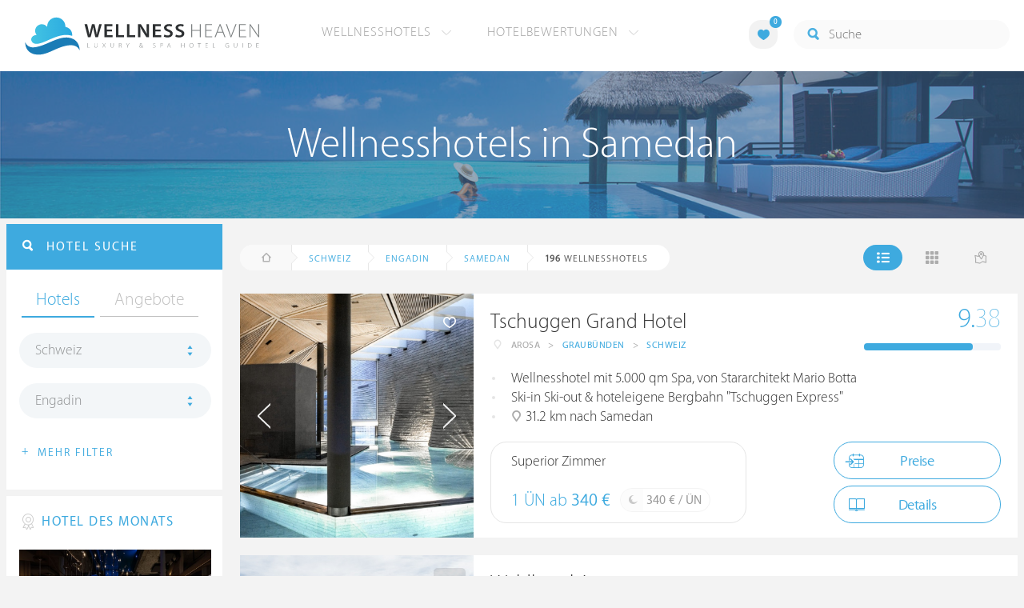

--- FILE ---
content_type: text/html; charset=UTF-8
request_url: https://at.wellness-heaven.de/wellnesshotels/schweiz/engadin/samedan/
body_size: 19827
content:

<!DOCTYPE html>
<!--[if lt IE 7]>      <html class="no-js lt-ie9 lt-ie8 lt-ie7"> <![endif]-->
<!--[if IE 7]>         <html class="no-js lt-ie9 lt-ie8"> <![endif]-->
<!--[if IE 8]>         <html class="no-js lt-ie9"> <![endif]-->
<!--[if gt IE 8]><!--> 
<html class="no-js" lang="de"> <!--<![endif]-->
  
  <head>
  

<title>Wellnesshotels Samedan (Engadin) » Die besten Hotels</title>
<meta name="description" content="Die besten Wellnesshotels in Samedan werden mit Bewertungen von Wellness Heaven präsentiert. Engadin ist ideal für ein Wellness-Wochenende.">
<meta charset="utf-8">
<meta name="referrer" content="origin">
<meta name="robots" content="index,follow"><base href="https://at.wellness-heaven.de/" />
<link rel="alternate" hreflang="de" href="https://www.wellness-heaven.de/wellnesshotels/schweiz/engadin/samedan/" />
<link rel="alternate" hreflang="de-CH" href="https://ch.wellness-heaven.de/wellnesshotels/schweiz/engadin/samedan/" />
<link rel="alternate" hreflang="de-AT" href="https://at.wellness-heaven.de/wellnesshotels/schweiz/engadin/samedan/" />
<meta name="viewport" content="width=device-width, initial-scale=1">

	<link rel="stylesheet" href="/css/normalize.min.css">
	<link rel="stylesheet" href="/min/?g=pluginscss">
	<link rel="stylesheet" href="/min/?g=maincss">
    
    <script src="/min/?g=mainjs"></script>
    
<script type="text/javascript">var keyerl = 'AIzaSyD-w43jV9Ftm_EUB-gaajsRNWMS5K82Z3o';</script><script>createCookie('tt','1','30');</script>    
 
	
	<script type="application/ld+json">
	{
  	"@context" : "https://schema.org",
  	"@type" : "WebSite",
  	"name" : "Wellness Heaven",
  	"alternateName" : "Wellness Heaven Hotel Guide",
  	"url" : "https://www.wellness-heaven.de"
	}
	</script>
	<script type="application/ld+json">
    {
      "@context": "https://schema.org",
      "@type": "Organization",
      "url": "https://www.wellness-heaven.de",
      "logo": "https://www.wellness-heaven.de/img/logo.svg"
    }
    </script>
    
    <link rel="icon" href="/favi/favicon.ico">
    <link rel="icon" type="image/png" href="/favi/favicon-32x32.png" sizes="32x32">
    <link rel="icon" type="image/png" href="/favi/favicon-96x96.png" sizes="96x96">
    <link rel="apple-touch-icon" sizes="57x57" href="/favi/apple-touch-icon-57x57.png">
    <link rel="apple-touch-icon" sizes="60x60" href="/favi/apple-touch-icon-60x60.png">
    <link rel="apple-touch-icon" sizes="72x72" href="/favi/apple-touch-icon-72x72.png">
    <link rel="apple-touch-icon" sizes="76x76" href="/favi/apple-touch-icon-76x76.png">
    <link rel="apple-touch-icon" sizes="114x114" href="/favi/apple-touch-icon-114x114.png">
    <link rel="apple-touch-icon" sizes="120x120" href="/favi/apple-touch-icon-120x120.png">
    <link rel="apple-touch-icon" sizes="152x152" href="/favi/apple-touch-icon-152x152.png">
    <link rel="apple-touch-icon" sizes="180x180" href="/favi/apple-touch-icon-180x180.png">
    <link rel="manifest" href="/favi/manifest.json">
    <meta name="msapplication-TileColor" content="#ffffff">
    <meta name="msapplication-TileImage" content="/favi/mstile-144x144.png">
    <meta name="theme-color" content="#ffffff">

    <!--[if lt IE 9]>
        <script src="//html5shiv.googlecode.com/svn/trunk/html5.js"></script>
        <script>window.html5 || document.write('<script src="js/vendor/html5shiv.js"><\/script>')</script>
    <![endif]-->


 <link rel="next" href="/wellnesshotels/schweiz/engadin/samedan/10/" /><meta property="og:image" content="/img/logo.svg"/><meta property="og:title" content="Wellnesshotels Samedan (Engadin) » Die besten Hotels" />
</head>

<body>
    <!--[if lt IE 7]>
      <p class="browsehappy">You are using an <strong>outdated</strong> browser. Please <a href="https://browsehappy.com/">upgrade your browser</a> to improve your experience.</p>
    <![endif]-->


<style>#preLoader{position:fixed;left:0;top:0;right:0;bottom:0;background:rgba(255,255,255,.99);z-index:100500}.preloader-double-torus,.preloader-wrap,.preloader-wrap img{position:absolute;left:0;top:0;bottom:0;right:0;margin:auto}.preloader-double-torus,.preloader-wrap{height:110px;width:110px}.preloader-wrap img{height:70px;width:70px}.preloader-double-torus{border:9px double;border-radius:50%;border-color:rgba(62,170,223,.65) #3eaadf;animation:preloader-spin 570ms infinite linear;-o-animation:preloader-spin 570ms infinite linear;-ms-animation:preloader-spin 570ms infinite linear;-webkit-animation:preloader-spin 570ms infinite linear;-moz-animation:preloader-spin 570ms infinite linear}@keyframes preloader-spin{100%{transform:rotate(360deg)}}@-o-keyframes preloader-spin{100%{-o-transform:rotate(360deg);transform:rotate(360deg)}}@-ms-keyframes preloader-spin{100%{-ms-transform:rotate(360deg);transform:rotate(360deg)}}@-webkit-keyframes preloader-spin{100%{-webkit-transform:rotate(360deg);transform:rotate(360deg)}}@-moz-keyframes preloader-spin{100%{-moz-transform:rotate(360deg);transform:rotate(360deg)}}
</style>

<div id="preLoader">
<div class="preloader-wrap">
  <img src="/img/logo-cloud.svg">
  <div class="preloader-double-torus"></div>
</div>
</div>

    <div id="main">
      <header id="header">
        <div class="main-container">
          <a href="/" class="logo"><img src="/img/logo.svg" alt="Wellness Heaven Logo" class="logosvg"></a>
          <a href="/" id="mob-btn"><div class="menu-burger"><span></span></div></a>

          <nav class="header-menu clearfix">
            <ul class="f-left">
              <li>
                <a href="#">Wellnesshotels <span class="icon-arrow-down-small"></span></a>

                <div class="dropdown">
                  <ul>
                  	<li><a href="/karte/">Wellnesshotel Karte</a></li>
                    <li><a href="/awards/">Wellness Heaven Awards</a></li> 
                    <li><a href="/hotelbewertung/wellness-spa/">Die besten Wellnesshotels</a></li>
                    <li><a href="/wellness/personalisierte-suche/">Personalisierte Hotelsuche</a></li> 
                    <li><a href="/wellness-angebote/top/">Wellness Angebote</a></li> 
                    <li><a href="/wellness/pressemeldungen/">Presse</a></li>
                    <li><a href="/wellness/wellness-gewinnspiel/">Gewinnspiel</a></li>
                    
                  </ul>
                </div>
              </li>
              <li>
                <a href="#">Hotelbewertungen <span class="icon-arrow-down-small"></span></a>

                <div class="dropdown">
                  <ul>
                    <li><a href="/wellness/testbericht-kriterien/">Test-Kriterien</a></li>
                    <li><a href="/wellness/bewertungsalgorithmus/">Bewertungs-Algorithmus</a></li>
                    <li><a href="/wellness/testbericht-experten/">Hoteltester</a></li>
                    <li><a href="/magazin/">Magazin</a></li>
                    <li><a href="/wellness/hoteltesterin-kolumne/">Hoteltesterin Kolumne</a></li>
                    <li><a href="/wellness/wellnessfuehrer-willkommen/">Wellness Heaven</a></li>
                    <li><a href="/wellness/testbericht-philosophie/">Philosophie</a></li>
                    <li><a href="/wellness/listing-varianten/">Listing Varianten</a></li>
                  </ul>
                </div>
              </li>
            </ul>

            <a href="#" id="search-btn"><span class="icon-search"></span></a>

            <div class="f-right" id="searchbox">
              <input id="search" type="text" placeholder="Suche"/>
              <span class="icon-search"></span>
              <a href="#" class="close"><span class="icon-close"></span></a>
                <div id="search-prompter" class="search-prompter"></div>
              </div>

              <div class="f-right like-box-container">
                <a href="#" class="like-block"><i class="icon-heart-full"></i><span id="likeCount">0</span></a>

                <div class="likebox-dropdown" style="display:none;">
                  <div class="likebox-wrap mCustomScrollbar " style="display:none;">
                    <a href="/wellness/merkzettel/" class="btn btn-blue-full">
                      <span class="icon-plane"></span>Anfrage an alle
                    </a>
                    <div class="ui-likebox-msg">Ihre Favoriten-Liste ist leer.</div>
                    <ul id="likeBox" class="ui-autocomplete ui-menu">
                      <li class="ui-hotels-title" style="display:none">
                        <span class="cati">Hotels</span>
                        <span class="cati" id="hotelsCount"></span>
                      </li>
                      <li id="uiHotelsList"></li>

                      <li class="ui-angebote-title" style="display:none">
                        <span class="cati">Angebote</span>
                        <span class="cati" id="angeboteCont"></span>
                      </li>
                      <li id="uiAngeboteList"></li>
                    </ul>
                  </div>
                </div>

              </div> <!-- .like-box-container -->

            </div>
          </nav>
        </div>
      </header><!--END Eheader-->

 <div class="bn-block">
        <img class="lazy iecrop" data-src="/img/landing-header.jpg" alt="Wellnesshotels in Samedan">

        <h1><span>Wellnesshotels in Samedan</span></h1>
      </div><!--END .bn-block-->
 <nav id="breadcrumbs-menu"><ul><li class="home"><a href="/"><span class="icon-home"></span> Startseite</a></li><li><a href="/wellnesshotels/schweiz/">Schweiz</a></li><li><a href="/wellnesshotels/schweiz/engadin/">Engadin</a></li><li><a href="/wellnesshotels/schweiz/engadin/samedan/">Samedan</a></li>   </ul></nav><!--END #menu-->
      <div class="main-container l-aside-wrap clearfix left-aside-main">
        <div class="eRowFluid_dynamic f-right">    <div id="mainContWrap">      
          <div class="filter-block clearfix" id="filterBlockContent">
          <div class="f-left">
			<ul class="breadcrumbs-large clearfix" itemscope itemtype="http://schema.org/BreadcrumbList"><li class="home"><a href="/"><span class="icon-home"></span><span class="breadText"></span></a></li><li itemprop="itemListElement" itemscope itemtype="http://schema.org/ListItem"><a href="/wellnesshotels/schweiz/" itemprop="item"><span itemprop="name">Schweiz</span></a><meta itemprop="position" content="1"></li><li itemprop="itemListElement" itemscope itemtype="http://schema.org/ListItem"><a href="/wellnesshotels/schweiz/engadin/" itemprop="item"><span itemprop="name">Engadin</span></a><meta itemprop="position" content="2"></li><li itemprop="itemListElement" itemscope itemtype="http://schema.org/ListItem"><a href="/wellnesshotels/schweiz/engadin/samedan/" itemprop="item"><span itemprop="name">Samedan</span></a><meta itemprop="position" content="3"></li> <li itemprop="itemListElement" itemscope itemtype="http://schema.org/ListItem"><a class="numfound" itemprop="item"><span itemprop="name"><b>196</b> Wellnesshotels</span></a><meta itemprop="position" content="4"></li></ul>
		  </div>
            <div class="f-right">
              <ul class="hotels-list-tab" id="hotelListTab">
                <li class="active"><a href="#"><span class="icon-line"></span></a></li>
                <li><a href="#" class="block"><span class="icon-block"></span></a></li>
                <li><a href="#" class="map-btn"><span class="icon-map"></span></a></li>
                <li class="active"><a href="#" class="searcho-btn" id="mob-btn2"><span class="icon-search"></span><span class="filtertext">Filter</span></a></li>
              </ul>
              
            </div>
          </div>

          <div class="overflow-hidden">
        <ul class="hotels-list" itemprop="mainEntity" itemscope itemtype="https://schema.org/ItemList">
              <li itemprop="itemListElement" itemscope itemtype="https://schema.org/ListItem">
              <meta itemprop="position" content="1">
                <div class="cont" itemprop="item" itemscope="" itemtype="https://schema.org/Hotel">
                  <div class="img-block">
                    <a href="/wellnesshotel/tschuggen-grand-hotel/" class="link-to" itemprop="url">

  <div class="swiper hotelswiper">
    <div class="swiper-wrapper">
    
      <div class="swiper-slide">
       <img class="swiper-lazy lazy iecrop" data-src="https://www.wellness-heaven.de/guide/tschuggen-grand-hotel/tschuggen-grand-hotel.jpg" data-srcset="https://www.wellness-heaven.de/guide/tschuggen-grand-hotel/tschuggen-grand-hotel.jpg 900w, https://www.wellness-heaven.de/guide/tschuggen-grand-hotel/tschuggen-grand-hotel_gr.jpg 1600w" alt="Wellnesshotel Graubünden Tschuggen Grand Hotel">
        <div class="swiper-lazy-preloader swiper-lazy-preloader-white"></div>
      </div>

 		<div class="swiper-slide">
        <img class="swiper-lazy" data-src="https://www.wellness-heaven.de/guide/tschuggen-grand-hotel/data/image/tschuggen-grand-hotel-663d312098204.jpeg" alt="Tschuggen Grand Hotel | Bild 1" />
        <div class="swiper-lazy-preloader swiper-lazy-preloader-white"></div>
      	</div>

 		<div class="swiper-slide">
        <img class="swiper-lazy" data-src="https://www.wellness-heaven.de/guide/tschuggen-grand-hotel/data/image/tschuggen-grand-hotel-61d852d2ecafc.jpeg" alt="Tschuggen Grand Hotel | Bild 2" />
        <div class="swiper-lazy-preloader swiper-lazy-preloader-white"></div>
      	</div>

 		<div class="swiper-slide">
        <img class="swiper-lazy" data-src="https://www.wellness-heaven.de/guide/tschuggen-grand-hotel/data/image/tschuggen-grand-hotel-61d852ce252ce.jpeg" alt="Tschuggen Grand Hotel | Bild 3" />
        <div class="swiper-lazy-preloader swiper-lazy-preloader-white"></div>
      	</div>

 		<div class="swiper-slide">
        <img class="swiper-lazy" data-src="https://www.wellness-heaven.de/guide/tschuggen-grand-hotel/data/image/tschuggen-grand-hotel-61d852ce8e935.jpeg" alt="Tschuggen Grand Hotel | Bild 4" />
        <div class="swiper-lazy-preloader swiper-lazy-preloader-white"></div>
      	</div>

 		<div class="swiper-slide">
        <img class="swiper-lazy" data-src="https://www.wellness-heaven.de/guide/tschuggen-grand-hotel/data/image/tschuggen-grand-hotel-61d852cf93389.jpeg" alt="Tschuggen Grand Hotel | Bild 5" />
        <div class="swiper-lazy-preloader swiper-lazy-preloader-white"></div>
      	</div>

 		<div class="swiper-slide">
        <img class="swiper-lazy" data-src="https://www.wellness-heaven.de/guide/tschuggen-grand-hotel/data/image/tschuggen-grand-hotel-61d852d0aa685.jpeg" alt="Tschuggen Grand Hotel | Bild 6" />
        <div class="swiper-lazy-preloader swiper-lazy-preloader-white"></div>
      	</div>

 		<div class="swiper-slide">
        <img class="swiper-lazy" data-src="https://www.wellness-heaven.de/guide/tschuggen-grand-hotel/data/image/tschuggen-grand-hotel-61d852cc8a010.jpeg" alt="Tschuggen Grand Hotel | Bild 7" />
        <div class="swiper-lazy-preloader swiper-lazy-preloader-white"></div>
      	</div>

 		<div class="swiper-slide">
        <img class="swiper-lazy" data-src="https://www.wellness-heaven.de/guide/tschuggen-grand-hotel/data/image/tschuggen-grand-hotel-61d852cd4a468.jpeg" alt="Tschuggen Grand Hotel | Bild 8" />
        <div class="swiper-lazy-preloader swiper-lazy-preloader-white"></div>
      	</div>

 		<div class="swiper-slide">
        <img class="swiper-lazy" data-src="https://www.wellness-heaven.de/guide/tschuggen-grand-hotel/data/image/tschuggen-grand-hotel-61d852d50af14.jpeg" alt="Tschuggen Grand Hotel | Bild 9" />
        <div class="swiper-lazy-preloader swiper-lazy-preloader-white"></div>
      	</div>

 		<div class="swiper-slide">
        <img class="swiper-lazy" data-src="https://www.wellness-heaven.de/guide/tschuggen-grand-hotel/data/image/tschuggen-grand-hotel-61d852d429559.jpeg" alt="Tschuggen Grand Hotel | Bild 10" />
        <div class="swiper-lazy-preloader swiper-lazy-preloader-white"></div>
      	</div>

 		<div class="swiper-slide">
        <img class="swiper-lazy" data-src="https://www.wellness-heaven.de/guide/tschuggen-grand-hotel/data/image/tschuggen-grand-hotel-61d852d1644dc.jpeg" alt="Tschuggen Grand Hotel | Bild 11" />
        <div class="swiper-lazy-preloader swiper-lazy-preloader-white"></div>
      	</div>

 		<div class="swiper-slide">
        <img class="swiper-lazy" data-src="https://www.wellness-heaven.de/guide/tschuggen-grand-hotel/data/image/tschuggen-grand-hotel-61d852d24d800.jpeg" alt="Tschuggen Grand Hotel | Bild 12" />
        <div class="swiper-lazy-preloader swiper-lazy-preloader-white"></div>
      	</div>

 		<div class="swiper-slide">
        <img class="swiper-lazy" data-src="https://www.wellness-heaven.de/guide/tschuggen-grand-hotel/data/image/tschuggen-grand-hotel-61d852d1d5779.jpeg" alt="Tschuggen Grand Hotel | Bild 13" />
        <div class="swiper-lazy-preloader swiper-lazy-preloader-white"></div>
      	</div>

 		<div class="swiper-slide">
        <img class="swiper-lazy" data-src="https://www.wellness-heaven.de/guide/tschuggen-grand-hotel/data/image/tschuggen-grand-hotel-61d852d488133.jpeg" alt="Tschuggen Grand Hotel | Bild 14" />
        <div class="swiper-lazy-preloader swiper-lazy-preloader-white"></div>
      	</div>

 		<div class="swiper-slide">
        <img class="swiper-lazy" data-src="https://www.wellness-heaven.de/guide/tschuggen-grand-hotel/data/image/tschuggen-grand-hotel-61d852cb0720d.jpeg" alt="Tschuggen Grand Hotel | Bild 15" />
        <div class="swiper-lazy-preloader swiper-lazy-preloader-white"></div>
      	</div>

 		<div class="swiper-slide">
        <img class="swiper-lazy" data-src="https://www.wellness-heaven.de/guide/tschuggen-grand-hotel/data/image/tschuggen-grand-hotel-61d852cbb632a.jpeg" alt="Tschuggen Grand Hotel | Bild 16" />
        <div class="swiper-lazy-preloader swiper-lazy-preloader-white"></div>
      	</div>

 		<div class="swiper-slide">
        <img class="swiper-lazy" data-src="https://www.wellness-heaven.de/guide/tschuggen-grand-hotel/data/image/tschuggen-grand-hotel-61d852d32870e.jpeg" alt="Tschuggen Grand Hotel | Bild 17" />
        <div class="swiper-lazy-preloader swiper-lazy-preloader-white"></div>
      	</div>

 		<div class="swiper-slide">
        <img class="swiper-lazy" data-src="https://www.wellness-heaven.de/guide/tschuggen-grand-hotel/data/image/tschuggen-grand-hotel-61d852d0e0337.jpeg" alt="Tschuggen Grand Hotel | Bild 18" />
        <div class="swiper-lazy-preloader swiper-lazy-preloader-white"></div>
      	</div>

 		<div class="swiper-slide">
        <img class="swiper-lazy" data-src="https://www.wellness-heaven.de/guide/tschuggen-grand-hotel/data/image/tschuggen-grand-hotel-663d312f4f89a.jpeg" alt="Tschuggen Grand Hotel | Bild 19" />
        <div class="swiper-lazy-preloader swiper-lazy-preloader-white"></div>
      	</div>

    </div>
    <div class="swiper-button-next"><i class="icon-arrow-right"></i></div>
    <div class="swiper-button-prev"><i class="icon-arrow-left"></i></div>

  </div>

                    </a>
                    <meta itemprop="image" content="https://www.wellness-heaven.de/guide/tschuggen-grand-hotel/tschuggen-grand-hotel.jpg">
                    <noscript><img src="https://www.wellness-heaven.de/guide/tschuggen-grand-hotel/tschuggen-grand-hotel.jpg" alt="Wellnesshotel Graubünden"></noscript>
                    <a href="#" class="like" data-id="h680"><span class="icon-heart"></span></a>
                  </div>

                  <div class="text-block">
                    <h2 itemprop="name"><a href="/wellnesshotel/tschuggen-grand-hotel/">Tschuggen Grand Hotel</a></h2>
                  
                    <ul class="location-list" itemprop="address" itemscope itemtype="https://schema.org/PostalAddress">
					<li class="location-ic"><span class="icon-location"></span></li>
                      <li itemprop="addressLocality">Arosa</li>
                      <li>></li>
                      <li itemprop="addressRegion"><a href="/wellnesshotels/schweiz/graub%C3%BCnden/" title="Wellness Graubünden">Graubünden</a></li>
                      <li>></li>
                      <li itemprop="addressCountry"><a href="/wellnesshotels/schweiz/" title="Wellnesshotels Schweiz">Schweiz</a></li>
                    </ul>
<meta itemprop="telephone" content="+41 81 378 99 99">

					<div class="progress-wrapper"  itemscope="" itemprop="AggregateRating" itemtype="https://schema.org/AggregateRating">
                      <a href="/wellnesshotel/tschuggen-grand-hotel/testbericht-wellness/" class="link-to" itemprop="url"></a>
<span itemscope="" itemprop="author" itemtype="https://schema.org/Organization" ><meta itemprop="name" content="Wellness Heaven"></span>
					<div class="progress-block" data-progress="79.333333333333">
                      <p itemprop="ratingValue"><span>9.</span>38</p>
                      <meta itemprop="bestRating" content="10" /><meta itemprop="worstRating" content="1" />
                      <meta itemprop="reviewCount" content="5" />

                      <div class="progress"><div></div></div>
                    </div>
                    </div>
<meta itemprop="priceRange" content="340 €">
                    <ul class="bullets-list">
                      <li>Wellnesshotel mit 5.000 qm Spa, von Stararchitekt Mario Botta</li> <li>Ski-in Ski-out & hoteleigene Bergbahn "Tschuggen Express"</li> <li><span class="icon-location"></span> 31.2 km nach Samedan</li>
                    </ul>

 					<a href="/wellnesshotel/tschuggen-grand-hotel/angebot/12506/" class="price-block">
                      <p class="title">Superior Zimmer</p>

                      <p class="price">1 ÜN ab <span>340 €</span></p>

                      <span class="full-day">
                        <span class="icon-moon"></span>
                        <p>340 € / ÜN</p>
                      </span>
                    </a>


                    <div class="button-block"><a href="/wellnesshotel/tschuggen-grand-hotel/buchung/" id="buchi" class="btn btn-blue"><span class="icon-checkin" style="left:12px;"></span>Preise</a>                <a href="/wellnesshotel/tschuggen-grand-hotel/" class="btn btn-blue"><span class="icon-book"></span>Details</a>
                    </div>
                  </div>
                </div>
              </li>


              <li itemprop="itemListElement" itemscope itemtype="https://schema.org/ListItem">
              <meta itemprop="position" content="2">
                <div class="cont" itemprop="item" itemscope="" itemtype="https://schema.org/Hotel">
                  <div class="img-block">
                    <a href="/wellnesshotel/waldhotel-arosa/" class="link-to" itemprop="url">

  <div class="swiper hotelswiper">
    <div class="swiper-wrapper">
    
      <div class="swiper-slide">
       <img class="swiper-lazy lazy iecrop" data-src="https://www.wellness-heaven.de/guide/waldhotel-arosa/waldhotel-arosa.jpg" data-srcset="https://www.wellness-heaven.de/guide/waldhotel-arosa/waldhotel-arosa.jpg 900w, https://www.wellness-heaven.de/guide/waldhotel-arosa/waldhotel-arosa_gr.jpg 1600w" alt="Wellnesshotel Graubünden Waldhotel Arosa">
        <div class="swiper-lazy-preloader swiper-lazy-preloader-white"></div>
      </div>

 		<div class="swiper-slide">
        <img class="swiper-lazy" data-src="https://www.wellness-heaven.de/guide/waldhotel-arosa/data/image/waldhotel-arosa-65d47664b2bc9.jpeg" alt="Waldhotel Arosa | Bild 1" />
        <div class="swiper-lazy-preloader swiper-lazy-preloader-white"></div>
      	</div>

 		<div class="swiper-slide">
        <img class="swiper-lazy" data-src="https://www.wellness-heaven.de/guide/waldhotel-arosa/data/image/waldhotel-arosa-65d4767067e18.jpeg" alt="Waldhotel Arosa | Bild 2" />
        <div class="swiper-lazy-preloader swiper-lazy-preloader-white"></div>
      	</div>

 		<div class="swiper-slide">
        <img class="swiper-lazy" data-src="https://www.wellness-heaven.de/guide/waldhotel-arosa/data/image/waldhotel-arosa-65d476703de41.jpeg" alt="Waldhotel Arosa | Bild 3" />
        <div class="swiper-lazy-preloader swiper-lazy-preloader-white"></div>
      	</div>

 		<div class="swiper-slide">
        <img class="swiper-lazy" data-src="https://www.wellness-heaven.de/guide/waldhotel-arosa/data/image/waldhotel-arosa-65d47670874dd.jpeg" alt="Waldhotel Arosa | Bild 4" />
        <div class="swiper-lazy-preloader swiper-lazy-preloader-white"></div>
      	</div>

 		<div class="swiper-slide">
        <img class="swiper-lazy" data-src="https://www.wellness-heaven.de/guide/waldhotel-arosa/data/image/waldhotel-arosa-65d47670b5f81.jpeg" alt="Waldhotel Arosa | Bild 5" />
        <div class="swiper-lazy-preloader swiper-lazy-preloader-white"></div>
      	</div>

 		<div class="swiper-slide">
        <img class="swiper-lazy" data-src="https://www.wellness-heaven.de/guide/waldhotel-arosa/data/image/waldhotel-arosa-65d47670e6f70.jpeg" alt="Waldhotel Arosa | Bild 6" />
        <div class="swiper-lazy-preloader swiper-lazy-preloader-white"></div>
      	</div>

 		<div class="swiper-slide">
        <img class="swiper-lazy" data-src="https://www.wellness-heaven.de/guide/waldhotel-arosa/data/image/waldhotel-arosa-65d4767130211.jpeg" alt="Waldhotel Arosa | Bild 7" />
        <div class="swiper-lazy-preloader swiper-lazy-preloader-white"></div>
      	</div>

 		<div class="swiper-slide">
        <img class="swiper-lazy" data-src="https://www.wellness-heaven.de/guide/waldhotel-arosa/data/image/waldhotel-arosa-65d476714235b.jpeg" alt="Waldhotel Arosa | Bild 8" />
        <div class="swiper-lazy-preloader swiper-lazy-preloader-white"></div>
      	</div>

 		<div class="swiper-slide">
        <img class="swiper-lazy" data-src="https://www.wellness-heaven.de/guide/waldhotel-arosa/data/image/waldhotel-arosa-65d476715580f.jpeg" alt="Waldhotel Arosa | Bild 9" />
        <div class="swiper-lazy-preloader swiper-lazy-preloader-white"></div>
      	</div>

 		<div class="swiper-slide">
        <img class="swiper-lazy" data-src="https://www.wellness-heaven.de/guide/waldhotel-arosa/data/image/waldhotel-arosa-65d476717ba53.jpeg" alt="Waldhotel Arosa | Bild 10" />
        <div class="swiper-lazy-preloader swiper-lazy-preloader-white"></div>
      	</div>

 		<div class="swiper-slide">
        <img class="swiper-lazy" data-src="https://www.wellness-heaven.de/guide/waldhotel-arosa/data/image/waldhotel-arosa-65d47671a32c1.jpeg" alt="Waldhotel Arosa | Bild 11" />
        <div class="swiper-lazy-preloader swiper-lazy-preloader-white"></div>
      	</div>

 		<div class="swiper-slide">
        <img class="swiper-lazy" data-src="https://www.wellness-heaven.de/guide/waldhotel-arosa/data/image/waldhotel-arosa-65d47671b8f6a.jpeg" alt="Waldhotel Arosa | Bild 12" />
        <div class="swiper-lazy-preloader swiper-lazy-preloader-white"></div>
      	</div>

 		<div class="swiper-slide">
        <img class="swiper-lazy" data-src="https://www.wellness-heaven.de/guide/waldhotel-arosa/data/image/waldhotel-arosa-65d4767201db5.jpeg" alt="Waldhotel Arosa | Bild 13" />
        <div class="swiper-lazy-preloader swiper-lazy-preloader-white"></div>
      	</div>

 		<div class="swiper-slide">
        <img class="swiper-lazy" data-src="https://www.wellness-heaven.de/guide/waldhotel-arosa/data/image/waldhotel-arosa-65d476723ff9e.jpeg" alt="Waldhotel Arosa | Bild 14" />
        <div class="swiper-lazy-preloader swiper-lazy-preloader-white"></div>
      	</div>

 		<div class="swiper-slide">
        <img class="swiper-lazy" data-src="https://www.wellness-heaven.de/guide/waldhotel-arosa/data/image/waldhotel-arosa-65d4767295124.jpeg" alt="Waldhotel Arosa | Bild 15" />
        <div class="swiper-lazy-preloader swiper-lazy-preloader-white"></div>
      	</div>

 		<div class="swiper-slide">
        <img class="swiper-lazy" data-src="https://www.wellness-heaven.de/guide/waldhotel-arosa/data/image/waldhotel-arosa-65d47b239deac.jpeg" alt="Waldhotel Arosa | Bild 16" />
        <div class="swiper-lazy-preloader swiper-lazy-preloader-white"></div>
      	</div>

 		<div class="swiper-slide">
        <img class="swiper-lazy" data-src="https://www.wellness-heaven.de/guide/waldhotel-arosa/data/image/waldhotel-arosa-65d47672b53ac.jpeg" alt="Waldhotel Arosa | Bild 17" />
        <div class="swiper-lazy-preloader swiper-lazy-preloader-white"></div>
      	</div>

 		<div class="swiper-slide">
        <img class="swiper-lazy" data-src="https://www.wellness-heaven.de/guide/waldhotel-arosa/data/image/waldhotel-arosa-65d47676ce4dd.jpeg" alt="Waldhotel Arosa | Bild 18" />
        <div class="swiper-lazy-preloader swiper-lazy-preloader-white"></div>
      	</div>

 		<div class="swiper-slide">
        <img class="swiper-lazy" data-src="https://www.wellness-heaven.de/guide/waldhotel-arosa/data/image/waldhotel-arosa-65d4769f2984d.jpeg" alt="Waldhotel Arosa | Bild 19" />
        <div class="swiper-lazy-preloader swiper-lazy-preloader-white"></div>
      	</div>

 		<div class="swiper-slide">
        <img class="swiper-lazy" data-src="https://www.wellness-heaven.de/guide/waldhotel-arosa/data/image/waldhotel-arosa-65d47b097e743.jpeg" alt="Waldhotel Arosa | Bild 20" />
        <div class="swiper-lazy-preloader swiper-lazy-preloader-white"></div>
      	</div>

 		<div class="swiper-slide">
        <img class="swiper-lazy" data-src="https://www.wellness-heaven.de/guide/waldhotel-arosa/data/image/waldhotel-arosa-65d5c645261c8.jpeg" alt="Waldhotel Arosa | Bild 21" />
        <div class="swiper-lazy-preloader swiper-lazy-preloader-white"></div>
      	</div>

 		<div class="swiper-slide">
        <img class="swiper-lazy" data-src="https://www.wellness-heaven.de/guide/waldhotel-arosa/data/image/waldhotel-arosa-65d5c6453e3b1.jpeg" alt="Waldhotel Arosa | Bild 22" />
        <div class="swiper-lazy-preloader swiper-lazy-preloader-white"></div>
      	</div>

 		<div class="swiper-slide">
        <img class="swiper-lazy" data-src="https://www.wellness-heaven.de/guide/waldhotel-arosa/data/image/waldhotel-arosa-65d5c64d09b88.jpeg" alt="Waldhotel Arosa | Bild 23" />
        <div class="swiper-lazy-preloader swiper-lazy-preloader-white"></div>
      	</div>

 		<div class="swiper-slide">
        <img class="swiper-lazy" data-src="https://www.wellness-heaven.de/guide/waldhotel-arosa/data/image/waldhotel-arosa-65d5c64d61a23.jpeg" alt="Waldhotel Arosa | Bild 24" />
        <div class="swiper-lazy-preloader swiper-lazy-preloader-white"></div>
      	</div>

 		<div class="swiper-slide">
        <img class="swiper-lazy" data-src="https://www.wellness-heaven.de/guide/waldhotel-arosa/data/image/waldhotel-arosa-65d5c64d4a95d.jpeg" alt="Waldhotel Arosa | Bild 25" />
        <div class="swiper-lazy-preloader swiper-lazy-preloader-white"></div>
      	</div>

 		<div class="swiper-slide">
        <img class="swiper-lazy" data-src="https://www.wellness-heaven.de/guide/waldhotel-arosa/data/image/waldhotel-arosa-65d5c64d79689.jpeg" alt="Waldhotel Arosa | Bild 26" />
        <div class="swiper-lazy-preloader swiper-lazy-preloader-white"></div>
      	</div>

 		<div class="swiper-slide">
        <img class="swiper-lazy" data-src="https://www.wellness-heaven.de/guide/waldhotel-arosa/data/image/waldhotel-arosa-65d5c64da9fbe.jpeg" alt="Waldhotel Arosa | Bild 27" />
        <div class="swiper-lazy-preloader swiper-lazy-preloader-white"></div>
      	</div>

 		<div class="swiper-slide">
        <img class="swiper-lazy" data-src="https://www.wellness-heaven.de/guide/waldhotel-arosa/data/image/waldhotel-arosa-65d5c64e1c6a0.jpeg" alt="Waldhotel Arosa | Bild 28" />
        <div class="swiper-lazy-preloader swiper-lazy-preloader-white"></div>
      	</div>

 		<div class="swiper-slide">
        <img class="swiper-lazy" data-src="https://www.wellness-heaven.de/guide/waldhotel-arosa/data/image/waldhotel-arosa-65d5c64e2d18c.jpeg" alt="Waldhotel Arosa | Bild 29" />
        <div class="swiper-lazy-preloader swiper-lazy-preloader-white"></div>
      	</div>

 		<div class="swiper-slide">
        <img class="swiper-lazy" data-src="https://www.wellness-heaven.de/guide/waldhotel-arosa/data/image/waldhotel-arosa-65d5c64e50477.jpeg" alt="Waldhotel Arosa | Bild 30" />
        <div class="swiper-lazy-preloader swiper-lazy-preloader-white"></div>
      	</div>

 		<div class="swiper-slide">
        <img class="swiper-lazy" data-src="https://www.wellness-heaven.de/guide/waldhotel-arosa/data/image/waldhotel-arosa-65d5c64e528bc.jpeg" alt="Waldhotel Arosa | Bild 31" />
        <div class="swiper-lazy-preloader swiper-lazy-preloader-white"></div>
      	</div>

    </div>
    <div class="swiper-button-next"><i class="icon-arrow-right"></i></div>
    <div class="swiper-button-prev"><i class="icon-arrow-left"></i></div>

  </div>

                    </a>
                    <meta itemprop="image" content="https://www.wellness-heaven.de/guide/waldhotel-arosa/waldhotel-arosa.jpg">
                    <noscript><img src="https://www.wellness-heaven.de/guide/waldhotel-arosa/waldhotel-arosa.jpg" alt="Wellnesshotel Graubünden"></noscript>
                    <a href="#" class="like" data-id="h817"><span class="icon-heart"></span></a>
                  </div>

                  <div class="text-block">
                    <h2 itemprop="name"><a href="/wellnesshotel/waldhotel-arosa/">Waldhotel Arosa</a></h2>
                  
                    <ul class="location-list" itemprop="address" itemscope itemtype="https://schema.org/PostalAddress">
					<li class="location-ic"><span class="icon-location"></span></li>
                      <li itemprop="addressLocality">Arosa</li>
                      <li>></li>
                      <li itemprop="addressRegion"><a href="/wellnesshotels/schweiz/graub%C3%BCnden/" title="Wellness Graubünden">Graubünden</a></li>
                      <li>></li>
                      <li itemprop="addressCountry"><a href="/wellnesshotels/schweiz/" title="Wellnesshotels Schweiz">Schweiz</a></li>
                    </ul>
<meta itemprop="telephone" content="+41 81 378 55 55">
<div class="progress-spacer2"></div><meta itemprop="priceRange" content="195 €">
                    <ul class="bullets-list">
                      <li>1800 m²  Wellnessbereich mit Adults-only Spa</li> <li>Kulinarische Highlights auf GaultMillau Niveau in unseren Restaurants</li> <li><span class="icon-location"></span> 31.3 km nach Samedan</li>
                    </ul>

 					<a href="/wellnesshotel/waldhotel-arosa/angebot/12236/" class="price-block">
                      <p class="title">Midweek Special</p>

                      <p class="price">2 ÜN ab <span>390 €</span></p>

                      <span class="full-day">
                        <span class="icon-moon"></span>
                        <p>195 € / ÜN</p>
                      </span>
                    </a>


                    <div class="button-block"><a href="/wellnesshotel/waldhotel-arosa/anfrage/" id="anfr" class="btn btn-blue"><span class="icon-plane"></span>Anfrage</a>                <a href="/wellnesshotel/waldhotel-arosa/" class="btn btn-blue"><span class="icon-book"></span>Details</a>
                    </div>
                  </div>
                </div>
              </li>


              <li itemprop="itemListElement" itemscope itemtype="https://schema.org/ListItem">
              <meta itemprop="position" content="3">
                <div class="cont" itemprop="item" itemscope="" itemtype="https://schema.org/Hotel">
                  <div class="img-block">
                    <a href="/wellnesshotel/alpin-spa-hotel-die-post/" class="link-to" itemprop="url">

  <div class="swiper hotelswiper">
    <div class="swiper-wrapper">
    
      <div class="swiper-slide">
       <img class="swiper-lazy lazy iecrop" data-src="https://www.wellness-heaven.de/guide/alpin-spa-hotel-die-post/alpin-spa-hotel-die-post.jpg" data-srcset="https://www.wellness-heaven.de/guide/alpin-spa-hotel-die-post/alpin-spa-hotel-die-post.jpg 900w, https://www.wellness-heaven.de/guide/alpin-spa-hotel-die-post/alpin-spa-hotel-die-post_gr.jpg 1600w" alt="Wellnesshotel Südtirol Hotel Die Post am Ortler****S">
        <div class="swiper-lazy-preloader swiper-lazy-preloader-white"></div>
      </div>

 		<div class="swiper-slide">
        <img class="swiper-lazy" data-src="https://www.wellness-heaven.de/guide/alpin-spa-hotel-die-post/data/image/alpin-spa-hotel-die-post-68d3e311a8207.jpeg" alt="Hotel Die Post am Ortler****S | Bild 1" />
        <div class="swiper-lazy-preloader swiper-lazy-preloader-white"></div>
      	</div>

 		<div class="swiper-slide">
        <img class="swiper-lazy" data-src="https://www.wellness-heaven.de/guide/alpin-spa-hotel-die-post/data/image/alpin-spa-hotel-die-post-6811f22f74664.jpeg" alt="Hotel Die Post am Ortler****S | Bild 2" />
        <div class="swiper-lazy-preloader swiper-lazy-preloader-white"></div>
      	</div>

 		<div class="swiper-slide">
        <img class="swiper-lazy" data-src="https://www.wellness-heaven.de/guide/alpin-spa-hotel-die-post/data/image/alpin-spa-hotel-die-post-6811f22e8d507.jpeg" alt="Hotel Die Post am Ortler****S | Bild 3" />
        <div class="swiper-lazy-preloader swiper-lazy-preloader-white"></div>
      	</div>

 		<div class="swiper-slide">
        <img class="swiper-lazy" data-src="https://www.wellness-heaven.de/guide/alpin-spa-hotel-die-post/data/image/alpin-spa-hotel-die-post-6811f22ea27a0.jpeg" alt="Hotel Die Post am Ortler****S | Bild 4" />
        <div class="swiper-lazy-preloader swiper-lazy-preloader-white"></div>
      	</div>

 		<div class="swiper-slide">
        <img class="swiper-lazy" data-src="https://www.wellness-heaven.de/guide/alpin-spa-hotel-die-post/data/image/alpin-spa-hotel-die-post-6811f22ebe4de.jpeg" alt="Hotel Die Post am Ortler****S | Bild 5" />
        <div class="swiper-lazy-preloader swiper-lazy-preloader-white"></div>
      	</div>

 		<div class="swiper-slide">
        <img class="swiper-lazy" data-src="https://www.wellness-heaven.de/guide/alpin-spa-hotel-die-post/data/image/alpin-spa-hotel-die-post-6811f22ed3434.jpeg" alt="Hotel Die Post am Ortler****S | Bild 6" />
        <div class="swiper-lazy-preloader swiper-lazy-preloader-white"></div>
      	</div>

 		<div class="swiper-slide">
        <img class="swiper-lazy" data-src="https://www.wellness-heaven.de/guide/alpin-spa-hotel-die-post/data/image/alpin-spa-hotel-die-post-6811f22f39a4d.jpeg" alt="Hotel Die Post am Ortler****S | Bild 7" />
        <div class="swiper-lazy-preloader swiper-lazy-preloader-white"></div>
      	</div>

 		<div class="swiper-slide">
        <img class="swiper-lazy" data-src="https://www.wellness-heaven.de/guide/alpin-spa-hotel-die-post/data/image/alpin-spa-hotel-die-post-6811f22ee7997.jpeg" alt="Hotel Die Post am Ortler****S | Bild 8" />
        <div class="swiper-lazy-preloader swiper-lazy-preloader-white"></div>
      	</div>

 		<div class="swiper-slide">
        <img class="swiper-lazy" data-src="https://www.wellness-heaven.de/guide/alpin-spa-hotel-die-post/data/image/alpin-spa-hotel-die-post-6811f22eefaaa.jpeg" alt="Hotel Die Post am Ortler****S | Bild 9" />
        <div class="swiper-lazy-preloader swiper-lazy-preloader-white"></div>
      	</div>

 		<div class="swiper-slide">
        <img class="swiper-lazy" data-src="https://www.wellness-heaven.de/guide/alpin-spa-hotel-die-post/data/image/alpin-spa-hotel-die-post-6811f22f22ae7.jpeg" alt="Hotel Die Post am Ortler****S | Bild 10" />
        <div class="swiper-lazy-preloader swiper-lazy-preloader-white"></div>
      	</div>

 		<div class="swiper-slide">
        <img class="swiper-lazy" data-src="https://www.wellness-heaven.de/guide/alpin-spa-hotel-die-post/data/image/alpin-spa-hotel-die-post-6811f22f27867.jpeg" alt="Hotel Die Post am Ortler****S | Bild 11" />
        <div class="swiper-lazy-preloader swiper-lazy-preloader-white"></div>
      	</div>

 		<div class="swiper-slide">
        <img class="swiper-lazy" data-src="https://www.wellness-heaven.de/guide/alpin-spa-hotel-die-post/data/image/alpin-spa-hotel-die-post-61dead1772274.jpeg" alt="Hotel Die Post am Ortler****S | Bild 12" />
        <div class="swiper-lazy-preloader swiper-lazy-preloader-white"></div>
      	</div>

 		<div class="swiper-slide">
        <img class="swiper-lazy" data-src="https://www.wellness-heaven.de/guide/alpin-spa-hotel-die-post/data/image/alpin-spa-hotel-die-post-6811f22f44bc5.jpeg" alt="Hotel Die Post am Ortler****S | Bild 13" />
        <div class="swiper-lazy-preloader swiper-lazy-preloader-white"></div>
      	</div>

 		<div class="swiper-slide">
        <img class="swiper-lazy" data-src="https://www.wellness-heaven.de/guide/alpin-spa-hotel-die-post/data/image/alpin-spa-hotel-die-post-6811f22f600ae.jpeg" alt="Hotel Die Post am Ortler****S | Bild 14" />
        <div class="swiper-lazy-preloader swiper-lazy-preloader-white"></div>
      	</div>

 		<div class="swiper-slide">
        <img class="swiper-lazy" data-src="https://www.wellness-heaven.de/guide/alpin-spa-hotel-die-post/data/image/alpin-spa-hotel-die-post-6811f22f826ad.jpeg" alt="Hotel Die Post am Ortler****S | Bild 15" />
        <div class="swiper-lazy-preloader swiper-lazy-preloader-white"></div>
      	</div>

 		<div class="swiper-slide">
        <img class="swiper-lazy" data-src="https://www.wellness-heaven.de/guide/alpin-spa-hotel-die-post/data/image/alpin-spa-hotel-die-post-6811f22f90a7f.jpeg" alt="Hotel Die Post am Ortler****S | Bild 16" />
        <div class="swiper-lazy-preloader swiper-lazy-preloader-white"></div>
      	</div>

 		<div class="swiper-slide">
        <img class="swiper-lazy" data-src="https://www.wellness-heaven.de/guide/alpin-spa-hotel-die-post/data/image/alpin-spa-hotel-die-post-6811f22fafbf4.jpeg" alt="Hotel Die Post am Ortler****S | Bild 17" />
        <div class="swiper-lazy-preloader swiper-lazy-preloader-white"></div>
      	</div>

 		<div class="swiper-slide">
        <img class="swiper-lazy" data-src="https://www.wellness-heaven.de/guide/alpin-spa-hotel-die-post/data/image/alpin-spa-hotel-die-post-6811f23004faf.jpeg" alt="Hotel Die Post am Ortler****S | Bild 18" />
        <div class="swiper-lazy-preloader swiper-lazy-preloader-white"></div>
      	</div>

 		<div class="swiper-slide">
        <img class="swiper-lazy" data-src="https://www.wellness-heaven.de/guide/alpin-spa-hotel-die-post/data/image/alpin-spa-hotel-die-post-61dead101e068.jpeg" alt="Hotel Die Post am Ortler****S | Bild 19" />
        <div class="swiper-lazy-preloader swiper-lazy-preloader-white"></div>
      	</div>

 		<div class="swiper-slide">
        <img class="swiper-lazy" data-src="https://www.wellness-heaven.de/guide/alpin-spa-hotel-die-post/data/image/alpin-spa-hotel-die-post-6811f2300e5a2.jpeg" alt="Hotel Die Post am Ortler****S | Bild 20" />
        <div class="swiper-lazy-preloader swiper-lazy-preloader-white"></div>
      	</div>

 		<div class="swiper-slide">
        <img class="swiper-lazy" data-src="https://www.wellness-heaven.de/guide/alpin-spa-hotel-die-post/data/image/alpin-spa-hotel-die-post-6811f2302548c.jpeg" alt="Hotel Die Post am Ortler****S | Bild 21" />
        <div class="swiper-lazy-preloader swiper-lazy-preloader-white"></div>
      	</div>

 		<div class="swiper-slide">
        <img class="swiper-lazy" data-src="https://www.wellness-heaven.de/guide/alpin-spa-hotel-die-post/data/image/alpin-spa-hotel-die-post-6811f22fe7768.jpeg" alt="Hotel Die Post am Ortler****S | Bild 22" />
        <div class="swiper-lazy-preloader swiper-lazy-preloader-white"></div>
      	</div>

 		<div class="swiper-slide">
        <img class="swiper-lazy" data-src="https://www.wellness-heaven.de/guide/alpin-spa-hotel-die-post/data/image/alpin-spa-hotel-die-post-6811f22fcdbea.jpeg" alt="Hotel Die Post am Ortler****S | Bild 23" />
        <div class="swiper-lazy-preloader swiper-lazy-preloader-white"></div>
      	</div>

 		<div class="swiper-slide">
        <img class="swiper-lazy" data-src="https://www.wellness-heaven.de/guide/alpin-spa-hotel-die-post/data/image/alpin-spa-hotel-die-post-6811f22fdba45.jpeg" alt="Hotel Die Post am Ortler****S | Bild 24" />
        <div class="swiper-lazy-preloader swiper-lazy-preloader-white"></div>
      	</div>

 		<div class="swiper-slide">
        <img class="swiper-lazy" data-src="https://www.wellness-heaven.de/guide/alpin-spa-hotel-die-post/data/image/alpin-spa-hotel-die-post-61dead0f00dd4.jpeg" alt="Hotel Die Post am Ortler****S | Bild 25" />
        <div class="swiper-lazy-preloader swiper-lazy-preloader-white"></div>
      	</div>

 		<div class="swiper-slide">
        <img class="swiper-lazy" data-src="https://www.wellness-heaven.de/guide/alpin-spa-hotel-die-post/data/image/alpin-spa-hotel-die-post-65c0bac3dd4cf.jpeg" alt="Hotel Die Post am Ortler****S | Bild 26" />
        <div class="swiper-lazy-preloader swiper-lazy-preloader-white"></div>
      	</div>

 		<div class="swiper-slide">
        <img class="swiper-lazy" data-src="https://www.wellness-heaven.de/guide/alpin-spa-hotel-die-post/data/image/alpin-spa-hotel-die-post-61dead148cc07.jpeg" alt="Hotel Die Post am Ortler****S | Bild 27" />
        <div class="swiper-lazy-preloader swiper-lazy-preloader-white"></div>
      	</div>

    </div>
    <div class="swiper-button-next"><i class="icon-arrow-right"></i></div>
    <div class="swiper-button-prev"><i class="icon-arrow-left"></i></div>

  </div>

                    </a>
                    <meta itemprop="image" content="https://www.wellness-heaven.de/guide/alpin-spa-hotel-die-post/alpin-spa-hotel-die-post.jpg">
                    <noscript><img src="https://www.wellness-heaven.de/guide/alpin-spa-hotel-die-post/alpin-spa-hotel-die-post.jpg" alt="Wellnesshotel Südtirol"></noscript>
                    <a href="#" class="like" data-id="h448"><span class="icon-heart"></span></a>
                  </div>

                  <div class="text-block">
                    <h2 itemprop="name"><a href="/wellnesshotel/alpin-spa-hotel-die-post/">Hotel Die Post am Ortler****S</a></h2>
                  
                    <ul class="location-list" itemprop="address" itemscope itemtype="https://schema.org/PostalAddress">
					<li class="location-ic"><span class="icon-location"></span></li>
                      <li itemprop="addressLocality">Sulden am Ortler </li>
                      <li>></li>
                      <li itemprop="addressRegion"><a href="/wellnesshotels/italien/s%C3%BCdtirol/" title="Wellness Südtirol">Südtirol</a></li>
                      <li>></li>
                      <li itemprop="addressCountry"><a href="/wellnesshotels/italien/" title="Wellnesshotels Italien">Italien</a></li>
                    </ul>
<meta itemprop="telephone" content="+39 0473 613024">
<div class="progress-spacer2"></div><meta itemprop="priceRange" content="146 €">
                    <ul class="bullets-list">
                      <li>Tradition. Luxus. Spa. - Neueröffnung am 13. Dezember 2025</li> <li>73 Zimmer mit alpinem Charme, davon 20 neue Luxussuiten</li> <li><span class="icon-location"></span> 54.8 km nach Samedan</li>
                    </ul>

 					<a href="/wellnesshotel/alpin-spa-hotel-die-post/angebot/13439/" class="price-block">
                      <p class="title">Pärchenwoche im Hotel Die Post</p>

                      <p class="price">7 ÜN ab <span>1024 €</span></p>

                      <span class="full-day">
                        <span class="icon-moon"></span>
                        <p>146 € / ÜN</p>
                      </span>
                    </a>


                    <div class="button-block"><a href="/wellnesshotel/alpin-spa-hotel-die-post/anfrage/" id="anfr" class="btn btn-blue"><span class="icon-plane"></span>Anfrage</a>                <a href="/wellnesshotel/alpin-spa-hotel-die-post/" class="btn btn-blue"><span class="icon-book"></span>Details</a>
                    </div>
                  </div>
                </div>
              </li>


<script>
// Normal AdSense		    		
function downloadJSAtOnload() {
var element = document.createElement('script');
element.src = 'https://pagead2.googlesyndication.com/pagead/js/adsbygoogle.js';
document.body.appendChild(element);
}

if (window.addEventListener)
window.addEventListener('load', downloadJSAtOnload, false);
else if (window.attachEvent)
window.attachEvent('onload', downloadJSAtOnload);
else window.onload = downloadJSAtOnload;

// Also at first load
setTimeout(function(){
		downloadJSAtOnload(); (adsbygoogle = window.adsbygoogle || []).push({});
	},1000);
</script>

              <li>
                <div class="cont">
                  <div class="img-block">
                    <img class="lazy iecrop" data-src="/img/hotel-place.jpg" alt="Wellnesshotel">
                    
                  </div>

                  <div class="text-block adv-block">
                  <div id="adcontainer1" >
                  <ins class="adsbygoogle"
     style="display:block"
     data-ad-client="ca-pub-0930356490990014"
     data-ad-slot="2532029845"
     data-ad-format="auto"
     data-full-width-responsive="true" data-track-content="" data-content-name="adsense view" data-content-piece="ad"></ins>
                  </div>
                  </div>
                </div>
              </li>

              <li itemprop="itemListElement" itemscope itemtype="https://schema.org/ListItem">
              <meta itemprop="position" content="4">
                <div class="cont" itemprop="item" itemscope="" itemtype="https://schema.org/Hotel">
                  <div class="img-block">
                    <a href="/wellnesshotel/das-gerstl-family/" class="link-to" itemprop="url">

  <div class="swiper hotelswiper">
    <div class="swiper-wrapper">
    
      <div class="swiper-slide">
       <img class="swiper-lazy lazy iecrop" data-src="https://www.wellness-heaven.de/guide/das-gerstl-family/das-gerstl-family.jpg" data-srcset="https://www.wellness-heaven.de/guide/das-gerstl-family/das-gerstl-family.jpg 900w, https://www.wellness-heaven.de/guide/das-gerstl-family/das-gerstl-family_gr.jpg 1600w" alt="Wellnesshotel Südtirol DAS GERSTL Family Retreat">
        <div class="swiper-lazy-preloader swiper-lazy-preloader-white"></div>
      </div>

 		<div class="swiper-slide">
        <img class="swiper-lazy" data-src="https://www.wellness-heaven.de/guide/das-gerstl-family/data/image/das-gerstl-family-68515b69bf29f.jpeg" alt="DAS GERSTL Family Retreat | Bild 1" />
        <div class="swiper-lazy-preloader swiper-lazy-preloader-white"></div>
      	</div>

 		<div class="swiper-slide">
        <img class="swiper-lazy" data-src="https://www.wellness-heaven.de/guide/das-gerstl-family/data/image/das-gerstl-family-66ab5fa81a44f.jpeg" alt="DAS GERSTL Family Retreat | Bild 2" />
        <div class="swiper-lazy-preloader swiper-lazy-preloader-white"></div>
      	</div>

 		<div class="swiper-slide">
        <img class="swiper-lazy" data-src="https://www.wellness-heaven.de/guide/das-gerstl-family/data/image/das-gerstl-family-66ab5fa80e6cd.jpeg" alt="DAS GERSTL Family Retreat | Bild 3" />
        <div class="swiper-lazy-preloader swiper-lazy-preloader-white"></div>
      	</div>

 		<div class="swiper-slide">
        <img class="swiper-lazy" data-src="https://www.wellness-heaven.de/guide/das-gerstl-family/data/image/das-gerstl-family-68515b68b2390.jpeg" alt="DAS GERSTL Family Retreat | Bild 4" />
        <div class="swiper-lazy-preloader swiper-lazy-preloader-white"></div>
      	</div>

 		<div class="swiper-slide">
        <img class="swiper-lazy" data-src="https://www.wellness-heaven.de/guide/das-gerstl-family/data/image/das-gerstl-family-670a5b3d6e9f4.jpeg" alt="DAS GERSTL Family Retreat | Bild 5" />
        <div class="swiper-lazy-preloader swiper-lazy-preloader-white"></div>
      	</div>

 		<div class="swiper-slide">
        <img class="swiper-lazy" data-src="https://www.wellness-heaven.de/guide/das-gerstl-family/data/image/das-gerstl-family-670a5b2434eaf.jpeg" alt="DAS GERSTL Family Retreat | Bild 6" />
        <div class="swiper-lazy-preloader swiper-lazy-preloader-white"></div>
      	</div>

 		<div class="swiper-slide">
        <img class="swiper-lazy" data-src="https://www.wellness-heaven.de/guide/das-gerstl-family/data/image/das-gerstl-family-68515a33456ee.jpeg" alt="DAS GERSTL Family Retreat | Bild 7" />
        <div class="swiper-lazy-preloader swiper-lazy-preloader-white"></div>
      	</div>

 		<div class="swiper-slide">
        <img class="swiper-lazy" data-src="https://www.wellness-heaven.de/guide/das-gerstl-family/data/image/das-gerstl-family-66f80c2eda062.jpeg" alt="DAS GERSTL Family Retreat | Bild 8" />
        <div class="swiper-lazy-preloader swiper-lazy-preloader-white"></div>
      	</div>

 		<div class="swiper-slide">
        <img class="swiper-lazy" data-src="https://www.wellness-heaven.de/guide/das-gerstl-family/data/image/das-gerstl-family-6913322dd8d54.jpeg" alt="DAS GERSTL Family Retreat | Bild 9" />
        <div class="swiper-lazy-preloader swiper-lazy-preloader-white"></div>
      	</div>

 		<div class="swiper-slide">
        <img class="swiper-lazy" data-src="https://www.wellness-heaven.de/guide/das-gerstl-family/data/image/das-gerstl-family-68515a3215f71.jpeg" alt="DAS GERSTL Family Retreat | Bild 10" />
        <div class="swiper-lazy-preloader swiper-lazy-preloader-white"></div>
      	</div>

 		<div class="swiper-slide">
        <img class="swiper-lazy" data-src="https://www.wellness-heaven.de/guide/das-gerstl-family/data/image/das-gerstl-family-68515a32346d7.jpeg" alt="DAS GERSTL Family Retreat | Bild 11" />
        <div class="swiper-lazy-preloader swiper-lazy-preloader-white"></div>
      	</div>

 		<div class="swiper-slide">
        <img class="swiper-lazy" data-src="https://www.wellness-heaven.de/guide/das-gerstl-family/data/image/das-gerstl-family-66ab5fa7ae457.jpeg" alt="DAS GERSTL Family Retreat | Bild 12" />
        <div class="swiper-lazy-preloader swiper-lazy-preloader-white"></div>
      	</div>

 		<div class="swiper-slide">
        <img class="swiper-lazy" data-src="https://www.wellness-heaven.de/guide/das-gerstl-family/data/image/das-gerstl-family-66ab5fa7aa550.jpeg" alt="DAS GERSTL Family Retreat | Bild 13" />
        <div class="swiper-lazy-preloader swiper-lazy-preloader-white"></div>
      	</div>

 		<div class="swiper-slide">
        <img class="swiper-lazy" data-src="https://www.wellness-heaven.de/guide/das-gerstl-family/data/image/das-gerstl-family-66f80c2f787db.jpeg" alt="DAS GERSTL Family Retreat | Bild 14" />
        <div class="swiper-lazy-preloader swiper-lazy-preloader-white"></div>
      	</div>

 		<div class="swiper-slide">
        <img class="swiper-lazy" data-src="https://www.wellness-heaven.de/guide/das-gerstl-family/data/image/das-gerstl-family-66ab5fa7b002d.jpeg" alt="DAS GERSTL Family Retreat | Bild 15" />
        <div class="swiper-lazy-preloader swiper-lazy-preloader-white"></div>
      	</div>

 		<div class="swiper-slide">
        <img class="swiper-lazy" data-src="https://www.wellness-heaven.de/guide/das-gerstl-family/data/image/das-gerstl-family-66ab5fa8084c9.jpeg" alt="DAS GERSTL Family Retreat | Bild 16" />
        <div class="swiper-lazy-preloader swiper-lazy-preloader-white"></div>
      	</div>

 		<div class="swiper-slide">
        <img class="swiper-lazy" data-src="https://www.wellness-heaven.de/guide/das-gerstl-family/data/image/das-gerstl-family-66f80c2f9dbb7.jpeg" alt="DAS GERSTL Family Retreat | Bild 17" />
        <div class="swiper-lazy-preloader swiper-lazy-preloader-white"></div>
      	</div>

 		<div class="swiper-slide">
        <img class="swiper-lazy" data-src="https://www.wellness-heaven.de/guide/das-gerstl-family/data/image/das-gerstl-family-68d28babf154c.jpeg" alt="DAS GERSTL Family Retreat | Bild 18" />
        <div class="swiper-lazy-preloader swiper-lazy-preloader-white"></div>
      	</div>

 		<div class="swiper-slide">
        <img class="swiper-lazy" data-src="https://www.wellness-heaven.de/guide/das-gerstl-family/data/image/das-gerstl-family-66ab5fa7dd708.jpeg" alt="DAS GERSTL Family Retreat | Bild 19" />
        <div class="swiper-lazy-preloader swiper-lazy-preloader-white"></div>
      	</div>

 		<div class="swiper-slide">
        <img class="swiper-lazy" data-src="https://www.wellness-heaven.de/guide/das-gerstl-family/data/image/das-gerstl-family-69133267e762e.jpeg" alt="DAS GERSTL Family Retreat | Bild 20" />
        <div class="swiper-lazy-preloader swiper-lazy-preloader-white"></div>
      	</div>

 		<div class="swiper-slide">
        <img class="swiper-lazy" data-src="https://www.wellness-heaven.de/guide/das-gerstl-family/data/image/das-gerstl-family-68515ccd65bad.jpeg" alt="DAS GERSTL Family Retreat | Bild 21" />
        <div class="swiper-lazy-preloader swiper-lazy-preloader-white"></div>
      	</div>

 		<div class="swiper-slide">
        <img class="swiper-lazy" data-src="https://www.wellness-heaven.de/guide/das-gerstl-family/data/image/das-gerstl-family-68d28bacc140e.jpeg" alt="DAS GERSTL Family Retreat | Bild 22" />
        <div class="swiper-lazy-preloader swiper-lazy-preloader-white"></div>
      	</div>

 		<div class="swiper-slide">
        <img class="swiper-lazy" data-src="https://www.wellness-heaven.de/guide/das-gerstl-family/data/image/das-gerstl-family-66ab5fa81a23a.jpeg" alt="DAS GERSTL Family Retreat | Bild 23" />
        <div class="swiper-lazy-preloader swiper-lazy-preloader-white"></div>
      	</div>

 		<div class="swiper-slide">
        <img class="swiper-lazy" data-src="https://www.wellness-heaven.de/guide/das-gerstl-family/data/image/das-gerstl-family-66f80c2eb9d9a.jpeg" alt="DAS GERSTL Family Retreat | Bild 24" />
        <div class="swiper-lazy-preloader swiper-lazy-preloader-white"></div>
      	</div>

 		<div class="swiper-slide">
        <img class="swiper-lazy" data-src="https://www.wellness-heaven.de/guide/das-gerstl-family/data/image/das-gerstl-family-66ab5fa7b9202.jpeg" alt="DAS GERSTL Family Retreat | Bild 25" />
        <div class="swiper-lazy-preloader swiper-lazy-preloader-white"></div>
      	</div>

 		<div class="swiper-slide">
        <img class="swiper-lazy" data-src="https://www.wellness-heaven.de/guide/das-gerstl-family/data/image/das-gerstl-family-66f80c2f41565.jpeg" alt="DAS GERSTL Family Retreat | Bild 26" />
        <div class="swiper-lazy-preloader swiper-lazy-preloader-white"></div>
      	</div>

 		<div class="swiper-slide">
        <img class="swiper-lazy" data-src="https://www.wellness-heaven.de/guide/das-gerstl-family/data/image/das-gerstl-family-66f80c2feee22.jpeg" alt="DAS GERSTL Family Retreat | Bild 27" />
        <div class="swiper-lazy-preloader swiper-lazy-preloader-white"></div>
      	</div>

 		<div class="swiper-slide">
        <img class="swiper-lazy" data-src="https://www.wellness-heaven.de/guide/das-gerstl-family/data/image/das-gerstl-family-66f80c3015803.jpeg" alt="DAS GERSTL Family Retreat | Bild 28" />
        <div class="swiper-lazy-preloader swiper-lazy-preloader-white"></div>
      	</div>

 		<div class="swiper-slide">
        <img class="swiper-lazy" data-src="https://www.wellness-heaven.de/guide/das-gerstl-family/data/image/das-gerstl-family-66f80c303472e.jpeg" alt="DAS GERSTL Family Retreat | Bild 29" />
        <div class="swiper-lazy-preloader swiper-lazy-preloader-white"></div>
      	</div>

 		<div class="swiper-slide">
        <img class="swiper-lazy" data-src="https://www.wellness-heaven.de/guide/das-gerstl-family/data/image/das-gerstl-family-66f80c2ef364c.jpeg" alt="DAS GERSTL Family Retreat | Bild 30" />
        <div class="swiper-lazy-preloader swiper-lazy-preloader-white"></div>
      	</div>

 		<div class="swiper-slide">
        <img class="swiper-lazy" data-src="https://www.wellness-heaven.de/guide/das-gerstl-family/data/image/das-gerstl-family-67c19a5423935.jpeg" alt="DAS GERSTL Family Retreat | Bild 31" />
        <div class="swiper-lazy-preloader swiper-lazy-preloader-white"></div>
      	</div>

 		<div class="swiper-slide">
        <img class="swiper-lazy" data-src="https://www.wellness-heaven.de/guide/das-gerstl-family/data/image/das-gerstl-family-66ab5fa8244ec.jpeg" alt="DAS GERSTL Family Retreat | Bild 32" />
        <div class="swiper-lazy-preloader swiper-lazy-preloader-white"></div>
      	</div>

 		<div class="swiper-slide">
        <img class="swiper-lazy" data-src="https://www.wellness-heaven.de/guide/das-gerstl-family/data/image/das-gerstl-family-68515a321dad9.jpeg" alt="DAS GERSTL Family Retreat | Bild 33" />
        <div class="swiper-lazy-preloader swiper-lazy-preloader-white"></div>
      	</div>

 		<div class="swiper-slide">
        <img class="swiper-lazy" data-src="https://www.wellness-heaven.de/guide/das-gerstl-family/data/image/das-gerstl-family-68515a325031d.jpeg" alt="DAS GERSTL Family Retreat | Bild 34" />
        <div class="swiper-lazy-preloader swiper-lazy-preloader-white"></div>
      	</div>

 		<div class="swiper-slide">
        <img class="swiper-lazy" data-src="https://www.wellness-heaven.de/guide/das-gerstl-family/data/image/das-gerstl-family-68515a3270df7.jpeg" alt="DAS GERSTL Family Retreat | Bild 35" />
        <div class="swiper-lazy-preloader swiper-lazy-preloader-white"></div>
      	</div>

 		<div class="swiper-slide">
        <img class="swiper-lazy" data-src="https://www.wellness-heaven.de/guide/das-gerstl-family/data/image/das-gerstl-family-68515a329fb42.jpeg" alt="DAS GERSTL Family Retreat | Bild 36" />
        <div class="swiper-lazy-preloader swiper-lazy-preloader-white"></div>
      	</div>

 		<div class="swiper-slide">
        <img class="swiper-lazy" data-src="https://www.wellness-heaven.de/guide/das-gerstl-family/data/image/das-gerstl-family-68515a32c2099.jpeg" alt="DAS GERSTL Family Retreat | Bild 37" />
        <div class="swiper-lazy-preloader swiper-lazy-preloader-white"></div>
      	</div>

 		<div class="swiper-slide">
        <img class="swiper-lazy" data-src="https://www.wellness-heaven.de/guide/das-gerstl-family/data/image/das-gerstl-family-68515a32e6c05.jpeg" alt="DAS GERSTL Family Retreat | Bild 38" />
        <div class="swiper-lazy-preloader swiper-lazy-preloader-white"></div>
      	</div>

 		<div class="swiper-slide">
        <img class="swiper-lazy" data-src="https://www.wellness-heaven.de/guide/das-gerstl-family/data/image/das-gerstl-family-68515ccdb9924.jpeg" alt="DAS GERSTL Family Retreat | Bild 39" />
        <div class="swiper-lazy-preloader swiper-lazy-preloader-white"></div>
      	</div>

 		<div class="swiper-slide">
        <img class="swiper-lazy" data-src="https://www.wellness-heaven.de/guide/das-gerstl-family/data/image/das-gerstl-family-68515a331a8c3.jpeg" alt="DAS GERSTL Family Retreat | Bild 40" />
        <div class="swiper-lazy-preloader swiper-lazy-preloader-white"></div>
      	</div>

 		<div class="swiper-slide">
        <img class="swiper-lazy" data-src="https://www.wellness-heaven.de/guide/das-gerstl-family/data/image/das-gerstl-family-68d28bac44197.jpeg" alt="DAS GERSTL Family Retreat | Bild 41" />
        <div class="swiper-lazy-preloader swiper-lazy-preloader-white"></div>
      	</div>

 		<div class="swiper-slide">
        <img class="swiper-lazy" data-src="https://www.wellness-heaven.de/guide/das-gerstl-family/data/image/das-gerstl-family-68515b68b9c09.jpeg" alt="DAS GERSTL Family Retreat | Bild 42" />
        <div class="swiper-lazy-preloader swiper-lazy-preloader-white"></div>
      	</div>

 		<div class="swiper-slide">
        <img class="swiper-lazy" data-src="https://www.wellness-heaven.de/guide/das-gerstl-family/data/image/das-gerstl-family-68515a33e4d27.jpeg" alt="DAS GERSTL Family Retreat | Bild 43" />
        <div class="swiper-lazy-preloader swiper-lazy-preloader-white"></div>
      	</div>

 		<div class="swiper-slide">
        <img class="swiper-lazy" data-src="https://www.wellness-heaven.de/guide/das-gerstl-family/data/image/das-gerstl-family-68515a342cde7.jpeg" alt="DAS GERSTL Family Retreat | Bild 44" />
        <div class="swiper-lazy-preloader swiper-lazy-preloader-white"></div>
      	</div>

 		<div class="swiper-slide">
        <img class="swiper-lazy" data-src="https://www.wellness-heaven.de/guide/das-gerstl-family/data/image/das-gerstl-family-68515b68d4850.jpeg" alt="DAS GERSTL Family Retreat | Bild 45" />
        <div class="swiper-lazy-preloader swiper-lazy-preloader-white"></div>
      	</div>

 		<div class="swiper-slide">
        <img class="swiper-lazy" data-src="https://www.wellness-heaven.de/guide/das-gerstl-family/data/image/das-gerstl-family-68515b69055f5.jpeg" alt="DAS GERSTL Family Retreat | Bild 46" />
        <div class="swiper-lazy-preloader swiper-lazy-preloader-white"></div>
      	</div>

 		<div class="swiper-slide">
        <img class="swiper-lazy" data-src="https://www.wellness-heaven.de/guide/das-gerstl-family/data/image/das-gerstl-family-68515b692be7d.jpeg" alt="DAS GERSTL Family Retreat | Bild 47" />
        <div class="swiper-lazy-preloader swiper-lazy-preloader-white"></div>
      	</div>

 		<div class="swiper-slide">
        <img class="swiper-lazy" data-src="https://www.wellness-heaven.de/guide/das-gerstl-family/data/image/das-gerstl-family-68515b6945920.jpeg" alt="DAS GERSTL Family Retreat | Bild 48" />
        <div class="swiper-lazy-preloader swiper-lazy-preloader-white"></div>
      	</div>

 		<div class="swiper-slide">
        <img class="swiper-lazy" data-src="https://www.wellness-heaven.de/guide/das-gerstl-family/data/image/das-gerstl-family-68515ccc7ff83.jpeg" alt="DAS GERSTL Family Retreat | Bild 49" />
        <div class="swiper-lazy-preloader swiper-lazy-preloader-white"></div>
      	</div>

 		<div class="swiper-slide">
        <img class="swiper-lazy" data-src="https://www.wellness-heaven.de/guide/das-gerstl-family/data/image/das-gerstl-family-68515b696fc38.jpeg" alt="DAS GERSTL Family Retreat | Bild 50" />
        <div class="swiper-lazy-preloader swiper-lazy-preloader-white"></div>
      	</div>

 		<div class="swiper-slide">
        <img class="swiper-lazy" data-src="https://www.wellness-heaven.de/guide/das-gerstl-family/data/image/das-gerstl-family-68515b69e3d63.jpeg" alt="DAS GERSTL Family Retreat | Bild 51" />
        <div class="swiper-lazy-preloader swiper-lazy-preloader-white"></div>
      	</div>

 		<div class="swiper-slide">
        <img class="swiper-lazy" data-src="https://www.wellness-heaven.de/guide/das-gerstl-family/data/image/das-gerstl-family-68515ccd949f2.jpeg" alt="DAS GERSTL Family Retreat | Bild 52" />
        <div class="swiper-lazy-preloader swiper-lazy-preloader-white"></div>
      	</div>

 		<div class="swiper-slide">
        <img class="swiper-lazy" data-src="https://www.wellness-heaven.de/guide/das-gerstl-family/data/image/das-gerstl-family-68515cccb285b.jpeg" alt="DAS GERSTL Family Retreat | Bild 53" />
        <div class="swiper-lazy-preloader swiper-lazy-preloader-white"></div>
      	</div>

 		<div class="swiper-slide">
        <img class="swiper-lazy" data-src="https://www.wellness-heaven.de/guide/das-gerstl-family/data/image/das-gerstl-family-68515cccd663f.jpeg" alt="DAS GERSTL Family Retreat | Bild 54" />
        <div class="swiper-lazy-preloader swiper-lazy-preloader-white"></div>
      	</div>

 		<div class="swiper-slide">
        <img class="swiper-lazy" data-src="https://www.wellness-heaven.de/guide/das-gerstl-family/data/image/das-gerstl-family-68515ccd12f63.jpeg" alt="DAS GERSTL Family Retreat | Bild 55" />
        <div class="swiper-lazy-preloader swiper-lazy-preloader-white"></div>
      	</div>

 		<div class="swiper-slide">
        <img class="swiper-lazy" data-src="https://www.wellness-heaven.de/guide/das-gerstl-family/data/image/das-gerstl-family-68515ccd2600b.jpeg" alt="DAS GERSTL Family Retreat | Bild 56" />
        <div class="swiper-lazy-preloader swiper-lazy-preloader-white"></div>
      	</div>

 		<div class="swiper-slide">
        <img class="swiper-lazy" data-src="https://www.wellness-heaven.de/guide/das-gerstl-family/data/image/das-gerstl-family-68515ccd470fb.jpeg" alt="DAS GERSTL Family Retreat | Bild 57" />
        <div class="swiper-lazy-preloader swiper-lazy-preloader-white"></div>
      	</div>

 		<div class="swiper-slide">
        <img class="swiper-lazy" data-src="https://www.wellness-heaven.de/guide/das-gerstl-family/data/image/das-gerstl-family-68515e0e9d92c.jpeg" alt="DAS GERSTL Family Retreat | Bild 58" />
        <div class="swiper-lazy-preloader swiper-lazy-preloader-white"></div>
      	</div>

 		<div class="swiper-slide">
        <img class="swiper-lazy" data-src="https://www.wellness-heaven.de/guide/das-gerstl-family/data/image/das-gerstl-family-68515e0eaea5b.jpeg" alt="DAS GERSTL Family Retreat | Bild 59" />
        <div class="swiper-lazy-preloader swiper-lazy-preloader-white"></div>
      	</div>

 		<div class="swiper-slide">
        <img class="swiper-lazy" data-src="https://www.wellness-heaven.de/guide/das-gerstl-family/data/image/das-gerstl-family-68515e0ed14f1.jpeg" alt="DAS GERSTL Family Retreat | Bild 60" />
        <div class="swiper-lazy-preloader swiper-lazy-preloader-white"></div>
      	</div>

 		<div class="swiper-slide">
        <img class="swiper-lazy" data-src="https://www.wellness-heaven.de/guide/das-gerstl-family/data/image/das-gerstl-family-68515e0eeb18e.jpeg" alt="DAS GERSTL Family Retreat | Bild 61" />
        <div class="swiper-lazy-preloader swiper-lazy-preloader-white"></div>
      	</div>

 		<div class="swiper-slide">
        <img class="swiper-lazy" data-src="https://www.wellness-heaven.de/guide/das-gerstl-family/data/image/das-gerstl-family-68515e0f27e34.jpeg" alt="DAS GERSTL Family Retreat | Bild 62" />
        <div class="swiper-lazy-preloader swiper-lazy-preloader-white"></div>
      	</div>

 		<div class="swiper-slide">
        <img class="swiper-lazy" data-src="https://www.wellness-heaven.de/guide/das-gerstl-family/data/image/das-gerstl-family-68bc3f54d8e6a.jpeg" alt="DAS GERSTL Family Retreat | Bild 63" />
        <div class="swiper-lazy-preloader swiper-lazy-preloader-white"></div>
      	</div>

 		<div class="swiper-slide">
        <img class="swiper-lazy" data-src="https://www.wellness-heaven.de/guide/das-gerstl-family/data/image/das-gerstl-family-68cd4d46655db.jpeg" alt="DAS GERSTL Family Retreat | Bild 64" />
        <div class="swiper-lazy-preloader swiper-lazy-preloader-white"></div>
      	</div>

 		<div class="swiper-slide">
        <img class="swiper-lazy" data-src="https://www.wellness-heaven.de/guide/das-gerstl-family/data/image/das-gerstl-family-68cd4d4eeb3a8.jpeg" alt="DAS GERSTL Family Retreat | Bild 65" />
        <div class="swiper-lazy-preloader swiper-lazy-preloader-white"></div>
      	</div>

 		<div class="swiper-slide">
        <img class="swiper-lazy" data-src="https://www.wellness-heaven.de/guide/das-gerstl-family/data/image/das-gerstl-family-68d28bac195c1.jpeg" alt="DAS GERSTL Family Retreat | Bild 66" />
        <div class="swiper-lazy-preloader swiper-lazy-preloader-white"></div>
      	</div>

 		<div class="swiper-slide">
        <img class="swiper-lazy" data-src="https://www.wellness-heaven.de/guide/das-gerstl-family/data/image/das-gerstl-family-68d28bac6a9e8.jpeg" alt="DAS GERSTL Family Retreat | Bild 67" />
        <div class="swiper-lazy-preloader swiper-lazy-preloader-white"></div>
      	</div>

 		<div class="swiper-slide">
        <img class="swiper-lazy" data-src="https://www.wellness-heaven.de/guide/das-gerstl-family/data/image/das-gerstl-family-68d28bac84533.jpeg" alt="DAS GERSTL Family Retreat | Bild 68" />
        <div class="swiper-lazy-preloader swiper-lazy-preloader-white"></div>
      	</div>

 		<div class="swiper-slide">
        <img class="swiper-lazy" data-src="https://www.wellness-heaven.de/guide/das-gerstl-family/data/image/das-gerstl-family-68d28baca8088.jpeg" alt="DAS GERSTL Family Retreat | Bild 69" />
        <div class="swiper-lazy-preloader swiper-lazy-preloader-white"></div>
      	</div>

 		<div class="swiper-slide">
        <img class="swiper-lazy" data-src="https://www.wellness-heaven.de/guide/das-gerstl-family/data/image/das-gerstl-family-68d28bace0d67.jpeg" alt="DAS GERSTL Family Retreat | Bild 70" />
        <div class="swiper-lazy-preloader swiper-lazy-preloader-white"></div>
      	</div>

 		<div class="swiper-slide">
        <img class="swiper-lazy" data-src="https://www.wellness-heaven.de/guide/das-gerstl-family/data/image/das-gerstl-family-68da9aa91cc09.jpeg" alt="DAS GERSTL Family Retreat | Bild 71" />
        <div class="swiper-lazy-preloader swiper-lazy-preloader-white"></div>
      	</div>

 		<div class="swiper-slide">
        <img class="swiper-lazy" data-src="https://www.wellness-heaven.de/guide/das-gerstl-family/data/image/das-gerstl-family-6913330e82282.jpeg" alt="DAS GERSTL Family Retreat | Bild 72" />
        <div class="swiper-lazy-preloader swiper-lazy-preloader-white"></div>
      	</div>

 		<div class="swiper-slide">
        <img class="swiper-lazy" data-src="https://www.wellness-heaven.de/guide/das-gerstl-family/data/image/das-gerstl-family-68da9bf81c05b.jpeg" alt="DAS GERSTL Family Retreat | Bild 73" />
        <div class="swiper-lazy-preloader swiper-lazy-preloader-white"></div>
      	</div>

 		<div class="swiper-slide">
        <img class="swiper-lazy" data-src="https://www.wellness-heaven.de/guide/das-gerstl-family/data/image/das-gerstl-family-68da9bfea486b.jpeg" alt="DAS GERSTL Family Retreat | Bild 74" />
        <div class="swiper-lazy-preloader swiper-lazy-preloader-white"></div>
      	</div>

 		<div class="swiper-slide">
        <img class="swiper-lazy" data-src="https://www.wellness-heaven.de/guide/das-gerstl-family/data/image/das-gerstl-family-690489ae3684d.jpeg" alt="DAS GERSTL Family Retreat | Bild 75" />
        <div class="swiper-lazy-preloader swiper-lazy-preloader-white"></div>
      	</div>

 		<div class="swiper-slide">
        <img class="swiper-lazy" data-src="https://www.wellness-heaven.de/guide/das-gerstl-family/data/image/das-gerstl-family-690489ae8b941.jpeg" alt="DAS GERSTL Family Retreat | Bild 76" />
        <div class="swiper-lazy-preloader swiper-lazy-preloader-white"></div>
      	</div>

 		<div class="swiper-slide">
        <img class="swiper-lazy" data-src="https://www.wellness-heaven.de/guide/das-gerstl-family/data/image/das-gerstl-family-6915e80712172.jpeg" alt="DAS GERSTL Family Retreat | Bild 77" />
        <div class="swiper-lazy-preloader swiper-lazy-preloader-white"></div>
      	</div>

 		<div class="swiper-slide">
        <img class="swiper-lazy" data-src="https://www.wellness-heaven.de/guide/das-gerstl-family/data/image/das-gerstl-family-694419ee3cc20.jpeg" alt="DAS GERSTL Family Retreat | Bild 78" />
        <div class="swiper-lazy-preloader swiper-lazy-preloader-white"></div>
      	</div>

 		<div class="swiper-slide">
        <img class="swiper-lazy" data-src="https://www.wellness-heaven.de/guide/das-gerstl-family/data/image/das-gerstl-family-694419ee71859.jpeg" alt="DAS GERSTL Family Retreat | Bild 79" />
        <div class="swiper-lazy-preloader swiper-lazy-preloader-white"></div>
      	</div>

 		<div class="swiper-slide">
        <img class="swiper-lazy" data-src="https://www.wellness-heaven.de/guide/das-gerstl-family/data/image/das-gerstl-family-694419eecbb68.jpeg" alt="DAS GERSTL Family Retreat | Bild 80" />
        <div class="swiper-lazy-preloader swiper-lazy-preloader-white"></div>
      	</div>

    </div>
    <div class="swiper-button-next"><i class="icon-arrow-right"></i></div>
    <div class="swiper-button-prev"><i class="icon-arrow-left"></i></div>

  </div>

                    </a>
                    <meta itemprop="image" content="https://www.wellness-heaven.de/guide/das-gerstl-family/das-gerstl-family.jpg">
                    <noscript><img src="https://www.wellness-heaven.de/guide/das-gerstl-family/das-gerstl-family.jpg" alt="Wellnesshotel Südtirol"></noscript>
                    <a href="#" class="like" data-id="h832"><span class="icon-heart"></span></a>
                  </div>

                  <div class="text-block">
                    <h2 itemprop="name"><a href="/wellnesshotel/das-gerstl-family/">DAS GERSTL Family Retreat</a></h2>
                  
                    <ul class="location-list" itemprop="address" itemscope itemtype="https://schema.org/PostalAddress">
					<li class="location-ic"><span class="icon-location"></span></li>
                      <li itemprop="addressLocality">Graun im Vinschgau</li>
                      <li>></li>
                      <li itemprop="addressRegion"><a href="/wellnesshotels/italien/s%C3%BCdtirol/" title="Wellness Südtirol">Südtirol</a></li>
                      <li>></li>
                      <li itemprop="addressCountry"><a href="/wellnesshotels/italien/" title="Wellnesshotels Italien">Italien</a></li>
                    </ul>
<meta itemprop="telephone" content="+39 0473 538 555">
<div class="progress-spacer2"></div><meta itemprop="priceRange" content="166 €">
                    <ul class="bullets-list">
                      <li>NEW</li> <li>Traumhafte Lage am Reschensee im Vinschgau in Südtirol</li> <li><span class="icon-location"></span> 58.8 km nach Samedan</li>
                    </ul>

 					<a href="/wellnesshotel/das-gerstl-family/angebot/13209/" class="price-block">
                      <p class="title">Singles mit Kids </p>

                      <p class="price">3 ÜN ab <span>498 €</span></p>

                      <span class="full-day">
                        <span class="icon-moon"></span>
                        <p>166 € / ÜN</p>
                      </span>
                    </a>


                    <div class="button-block"><a href="/wellnesshotel/das-gerstl-family/anfrage/" id="anfr" class="btn btn-blue"><span class="icon-plane"></span>Anfrage</a>                <a href="/wellnesshotel/das-gerstl-family/" class="btn btn-blue"><span class="icon-book"></span>Details</a>
                    </div>
                  </div>
                </div>
              </li>


              <li itemprop="itemListElement" itemscope itemtype="https://schema.org/ListItem">
              <meta itemprop="position" content="5">
                <div class="cont" itemprop="item" itemscope="" itemtype="https://schema.org/Hotel">
                  <div class="img-block">
                    <a href="/wellnesshotel/seehotel-panorama-relax/" class="link-to" itemprop="url">

  <div class="swiper hotelswiper">
    <div class="swiper-wrapper">
    
      <div class="swiper-slide">
       <img class="swiper-lazy lazy iecrop" data-src="https://www.wellness-heaven.de/guide/seehotel-panorama-relax/seehotel-panorama-relax.jpg" data-srcset="https://www.wellness-heaven.de/guide/seehotel-panorama-relax/seehotel-panorama-relax.jpg 900w, https://www.wellness-heaven.de/guide/seehotel-panorama-relax/seehotel-panorama-relax_gr.jpg 1600w" alt="Wellnesshotel Südtirol Seehotel Panorama Relax">
        <div class="swiper-lazy-preloader swiper-lazy-preloader-white"></div>
      </div>

 		<div class="swiper-slide">
        <img class="swiper-lazy" data-src="https://www.wellness-heaven.de/guide/seehotel-panorama-relax/data/image/seehotel-panorama-relax-66d592e85952c.jpeg" alt="Seehotel Panorama Relax | Bild 1" />
        <div class="swiper-lazy-preloader swiper-lazy-preloader-white"></div>
      	</div>

 		<div class="swiper-slide">
        <img class="swiper-lazy" data-src="https://www.wellness-heaven.de/guide/seehotel-panorama-relax/data/image/seehotel-panorama-relax-66d569a0e066d.jpeg" alt="Seehotel Panorama Relax | Bild 2" />
        <div class="swiper-lazy-preloader swiper-lazy-preloader-white"></div>
      	</div>

 		<div class="swiper-slide">
        <img class="swiper-lazy" data-src="https://www.wellness-heaven.de/guide/seehotel-panorama-relax/data/image/seehotel-panorama-relax-686e9e45a6bb1.jpeg" alt="Seehotel Panorama Relax | Bild 3" />
        <div class="swiper-lazy-preloader swiper-lazy-preloader-white"></div>
      	</div>

 		<div class="swiper-slide">
        <img class="swiper-lazy" data-src="https://www.wellness-heaven.de/guide/seehotel-panorama-relax/data/image/seehotel-panorama-relax-66d56aea2ddb0.jpeg" alt="Seehotel Panorama Relax | Bild 4" />
        <div class="swiper-lazy-preloader swiper-lazy-preloader-white"></div>
      	</div>

 		<div class="swiper-slide">
        <img class="swiper-lazy" data-src="https://www.wellness-heaven.de/guide/seehotel-panorama-relax/data/image/seehotel-panorama-relax-686e9e0ff32c0.jpeg" alt="Seehotel Panorama Relax | Bild 5" />
        <div class="swiper-lazy-preloader swiper-lazy-preloader-white"></div>
      	</div>

 		<div class="swiper-slide">
        <img class="swiper-lazy" data-src="https://www.wellness-heaven.de/guide/seehotel-panorama-relax/data/image/seehotel-panorama-relax-686e9e59bcea5.jpeg" alt="Seehotel Panorama Relax | Bild 6" />
        <div class="swiper-lazy-preloader swiper-lazy-preloader-white"></div>
      	</div>

 		<div class="swiper-slide">
        <img class="swiper-lazy" data-src="https://www.wellness-heaven.de/guide/seehotel-panorama-relax/data/image/seehotel-panorama-relax-686e9ded82c3c.jpeg" alt="Seehotel Panorama Relax | Bild 7" />
        <div class="swiper-lazy-preloader swiper-lazy-preloader-white"></div>
      	</div>

 		<div class="swiper-slide">
        <img class="swiper-lazy" data-src="https://www.wellness-heaven.de/guide/seehotel-panorama-relax/data/image/seehotel-panorama-relax-686e9e408d309.jpeg" alt="Seehotel Panorama Relax | Bild 8" />
        <div class="swiper-lazy-preloader swiper-lazy-preloader-white"></div>
      	</div>

 		<div class="swiper-slide">
        <img class="swiper-lazy" data-src="https://www.wellness-heaven.de/guide/seehotel-panorama-relax/data/image/seehotel-panorama-relax-671c0a3f81e3c.jpeg" alt="Seehotel Panorama Relax | Bild 9" />
        <div class="swiper-lazy-preloader swiper-lazy-preloader-white"></div>
      	</div>

 		<div class="swiper-slide">
        <img class="swiper-lazy" data-src="https://www.wellness-heaven.de/guide/seehotel-panorama-relax/data/image/seehotel-panorama-relax-66d56a8730b4b.jpeg" alt="Seehotel Panorama Relax | Bild 10" />
        <div class="swiper-lazy-preloader swiper-lazy-preloader-white"></div>
      	</div>

 		<div class="swiper-slide">
        <img class="swiper-lazy" data-src="https://www.wellness-heaven.de/guide/seehotel-panorama-relax/data/image/seehotel-panorama-relax-671c0b94c1b39.jpeg" alt="Seehotel Panorama Relax | Bild 11" />
        <div class="swiper-lazy-preloader swiper-lazy-preloader-white"></div>
      	</div>

 		<div class="swiper-slide">
        <img class="swiper-lazy" data-src="https://www.wellness-heaven.de/guide/seehotel-panorama-relax/data/image/seehotel-panorama-relax-66d5691320d8a.jpeg" alt="Seehotel Panorama Relax | Bild 12" />
        <div class="swiper-lazy-preloader swiper-lazy-preloader-white"></div>
      	</div>

 		<div class="swiper-slide">
        <img class="swiper-lazy" data-src="https://www.wellness-heaven.de/guide/seehotel-panorama-relax/data/image/seehotel-panorama-relax-66d56ab1102fd.jpeg" alt="Seehotel Panorama Relax | Bild 13" />
        <div class="swiper-lazy-preloader swiper-lazy-preloader-white"></div>
      	</div>

 		<div class="swiper-slide">
        <img class="swiper-lazy" data-src="https://www.wellness-heaven.de/guide/seehotel-panorama-relax/data/image/seehotel-panorama-relax-66d592e84ff0c.jpeg" alt="Seehotel Panorama Relax | Bild 14" />
        <div class="swiper-lazy-preloader swiper-lazy-preloader-white"></div>
      	</div>

 		<div class="swiper-slide">
        <img class="swiper-lazy" data-src="https://www.wellness-heaven.de/guide/seehotel-panorama-relax/data/image/seehotel-panorama-relax-66d58f49cdcf2.jpeg" alt="Seehotel Panorama Relax | Bild 15" />
        <div class="swiper-lazy-preloader swiper-lazy-preloader-white"></div>
      	</div>

 		<div class="swiper-slide">
        <img class="swiper-lazy" data-src="https://www.wellness-heaven.de/guide/seehotel-panorama-relax/data/image/seehotel-panorama-relax-66d56bb2bf84e.jpeg" alt="Seehotel Panorama Relax | Bild 16" />
        <div class="swiper-lazy-preloader swiper-lazy-preloader-white"></div>
      	</div>

 		<div class="swiper-slide">
        <img class="swiper-lazy" data-src="https://www.wellness-heaven.de/guide/seehotel-panorama-relax/data/image/seehotel-panorama-relax-66d592e858062.jpeg" alt="Seehotel Panorama Relax | Bild 17" />
        <div class="swiper-lazy-preloader swiper-lazy-preloader-white"></div>
      	</div>

 		<div class="swiper-slide">
        <img class="swiper-lazy" data-src="https://www.wellness-heaven.de/guide/seehotel-panorama-relax/data/image/seehotel-panorama-relax-66d592e85ea6e.jpeg" alt="Seehotel Panorama Relax | Bild 18" />
        <div class="swiper-lazy-preloader swiper-lazy-preloader-white"></div>
      	</div>

 		<div class="swiper-slide">
        <img class="swiper-lazy" data-src="https://www.wellness-heaven.de/guide/seehotel-panorama-relax/data/image/seehotel-panorama-relax-686e9e7e36590.jpeg" alt="Seehotel Panorama Relax | Bild 19" />
        <div class="swiper-lazy-preloader swiper-lazy-preloader-white"></div>
      	</div>

 		<div class="swiper-slide">
        <img class="swiper-lazy" data-src="https://www.wellness-heaven.de/guide/seehotel-panorama-relax/data/image/seehotel-panorama-relax-66d59c2c50c78.jpeg" alt="Seehotel Panorama Relax | Bild 20" />
        <div class="swiper-lazy-preloader swiper-lazy-preloader-white"></div>
      	</div>

 		<div class="swiper-slide">
        <img class="swiper-lazy" data-src="https://www.wellness-heaven.de/guide/seehotel-panorama-relax/data/image/seehotel-panorama-relax-66d592e850f09.jpeg" alt="Seehotel Panorama Relax | Bild 21" />
        <div class="swiper-lazy-preloader swiper-lazy-preloader-white"></div>
      	</div>

 		<div class="swiper-slide">
        <img class="swiper-lazy" data-src="https://www.wellness-heaven.de/guide/seehotel-panorama-relax/data/image/seehotel-panorama-relax-686e9e4c3954f.jpeg" alt="Seehotel Panorama Relax | Bild 22" />
        <div class="swiper-lazy-preloader swiper-lazy-preloader-white"></div>
      	</div>

 		<div class="swiper-slide">
        <img class="swiper-lazy" data-src="https://www.wellness-heaven.de/guide/seehotel-panorama-relax/data/image/seehotel-panorama-relax-66d56b4da8136.jpeg" alt="Seehotel Panorama Relax | Bild 23" />
        <div class="swiper-lazy-preloader swiper-lazy-preloader-white"></div>
      	</div>

 		<div class="swiper-slide">
        <img class="swiper-lazy" data-src="https://www.wellness-heaven.de/guide/seehotel-panorama-relax/data/image/seehotel-panorama-relax-66d56bc355424.jpeg" alt="Seehotel Panorama Relax | Bild 24" />
        <div class="swiper-lazy-preloader swiper-lazy-preloader-white"></div>
      	</div>

 		<div class="swiper-slide">
        <img class="swiper-lazy" data-src="https://www.wellness-heaven.de/guide/seehotel-panorama-relax/data/image/seehotel-panorama-relax-66d569548197f.jpeg" alt="Seehotel Panorama Relax | Bild 25" />
        <div class="swiper-lazy-preloader swiper-lazy-preloader-white"></div>
      	</div>

 		<div class="swiper-slide">
        <img class="swiper-lazy" data-src="https://www.wellness-heaven.de/guide/seehotel-panorama-relax/data/image/seehotel-panorama-relax-686ea73bacb3e.jpeg" alt="Seehotel Panorama Relax | Bild 26" />
        <div class="swiper-lazy-preloader swiper-lazy-preloader-white"></div>
      	</div>

 		<div class="swiper-slide">
        <img class="swiper-lazy" data-src="https://www.wellness-heaven.de/guide/seehotel-panorama-relax/data/image/seehotel-panorama-relax-66d58f49cdced.jpeg" alt="Seehotel Panorama Relax | Bild 27" />
        <div class="swiper-lazy-preloader swiper-lazy-preloader-white"></div>
      	</div>

 		<div class="swiper-slide">
        <img class="swiper-lazy" data-src="https://www.wellness-heaven.de/guide/seehotel-panorama-relax/data/image/seehotel-panorama-relax-66d58fa58496a.jpeg" alt="Seehotel Panorama Relax | Bild 28" />
        <div class="swiper-lazy-preloader swiper-lazy-preloader-white"></div>
      	</div>

 		<div class="swiper-slide">
        <img class="swiper-lazy" data-src="https://www.wellness-heaven.de/guide/seehotel-panorama-relax/data/image/seehotel-panorama-relax-66d56a49be624.jpeg" alt="Seehotel Panorama Relax | Bild 29" />
        <div class="swiper-lazy-preloader swiper-lazy-preloader-white"></div>
      	</div>

 		<div class="swiper-slide">
        <img class="swiper-lazy" data-src="https://www.wellness-heaven.de/guide/seehotel-panorama-relax/data/image/seehotel-panorama-relax-686ea35578004.jpeg" alt="Seehotel Panorama Relax | Bild 30" />
        <div class="swiper-lazy-preloader swiper-lazy-preloader-white"></div>
      	</div>

 		<div class="swiper-slide">
        <img class="swiper-lazy" data-src="https://www.wellness-heaven.de/guide/seehotel-panorama-relax/data/image/seehotel-panorama-relax-66d592e8514e1.jpeg" alt="Seehotel Panorama Relax | Bild 31" />
        <div class="swiper-lazy-preloader swiper-lazy-preloader-white"></div>
      	</div>

 		<div class="swiper-slide">
        <img class="swiper-lazy" data-src="https://www.wellness-heaven.de/guide/seehotel-panorama-relax/data/image/seehotel-panorama-relax-686ea56131922.jpeg" alt="Seehotel Panorama Relax | Bild 32" />
        <div class="swiper-lazy-preloader swiper-lazy-preloader-white"></div>
      	</div>

 		<div class="swiper-slide">
        <img class="swiper-lazy" data-src="https://www.wellness-heaven.de/guide/seehotel-panorama-relax/data/image/seehotel-panorama-relax-66d56b81cbd0c.jpeg" alt="Seehotel Panorama Relax | Bild 33" />
        <div class="swiper-lazy-preloader swiper-lazy-preloader-white"></div>
      	</div>

 		<div class="swiper-slide">
        <img class="swiper-lazy" data-src="https://www.wellness-heaven.de/guide/seehotel-panorama-relax/data/image/seehotel-panorama-relax-66d56b6cd31ca.jpeg" alt="Seehotel Panorama Relax | Bild 34" />
        <div class="swiper-lazy-preloader swiper-lazy-preloader-white"></div>
      	</div>

 		<div class="swiper-slide">
        <img class="swiper-lazy" data-src="https://www.wellness-heaven.de/guide/seehotel-panorama-relax/data/image/seehotel-panorama-relax-66d568713ba14.jpeg" alt="Seehotel Panorama Relax | Bild 35" />
        <div class="swiper-lazy-preloader swiper-lazy-preloader-white"></div>
      	</div>

 		<div class="swiper-slide">
        <img class="swiper-lazy" data-src="https://www.wellness-heaven.de/guide/seehotel-panorama-relax/data/image/seehotel-panorama-relax-671c0a306d812.jpeg" alt="Seehotel Panorama Relax | Bild 36" />
        <div class="swiper-lazy-preloader swiper-lazy-preloader-white"></div>
      	</div>

 		<div class="swiper-slide">
        <img class="swiper-lazy" data-src="https://www.wellness-heaven.de/guide/seehotel-panorama-relax/data/image/seehotel-panorama-relax-66d56a0a34614.jpeg" alt="Seehotel Panorama Relax | Bild 37" />
        <div class="swiper-lazy-preloader swiper-lazy-preloader-white"></div>
      	</div>

 		<div class="swiper-slide">
        <img class="swiper-lazy" data-src="https://www.wellness-heaven.de/guide/seehotel-panorama-relax/data/image/seehotel-panorama-relax-671c08e462d34.jpeg" alt="Seehotel Panorama Relax | Bild 38" />
        <div class="swiper-lazy-preloader swiper-lazy-preloader-white"></div>
      	</div>

 		<div class="swiper-slide">
        <img class="swiper-lazy" data-src="https://www.wellness-heaven.de/guide/seehotel-panorama-relax/data/image/seehotel-panorama-relax-671c08c8c77e6.jpeg" alt="Seehotel Panorama Relax | Bild 39" />
        <div class="swiper-lazy-preloader swiper-lazy-preloader-white"></div>
      	</div>

 		<div class="swiper-slide">
        <img class="swiper-lazy" data-src="https://www.wellness-heaven.de/guide/seehotel-panorama-relax/data/image/seehotel-panorama-relax-671c08e67d79f.jpeg" alt="Seehotel Panorama Relax | Bild 40" />
        <div class="swiper-lazy-preloader swiper-lazy-preloader-white"></div>
      	</div>

 		<div class="swiper-slide">
        <img class="swiper-lazy" data-src="https://www.wellness-heaven.de/guide/seehotel-panorama-relax/data/image/seehotel-panorama-relax-6953ccd73ca15.jpeg" alt="Seehotel Panorama Relax | Bild 41" />
        <div class="swiper-lazy-preloader swiper-lazy-preloader-white"></div>
      	</div>

 		<div class="swiper-slide">
        <img class="swiper-lazy" data-src="https://www.wellness-heaven.de/guide/seehotel-panorama-relax/data/image/seehotel-panorama-relax-6953cf23b4167.jpeg" alt="Seehotel Panorama Relax | Bild 42" />
        <div class="swiper-lazy-preloader swiper-lazy-preloader-white"></div>
      	</div>

    </div>
    <div class="swiper-button-next"><i class="icon-arrow-right"></i></div>
    <div class="swiper-button-prev"><i class="icon-arrow-left"></i></div>

  </div>

                    </a>
                    <meta itemprop="image" content="https://www.wellness-heaven.de/guide/seehotel-panorama-relax/seehotel-panorama-relax.jpg">
                    <noscript><img src="https://www.wellness-heaven.de/guide/seehotel-panorama-relax/seehotel-panorama-relax.jpg" alt="Wellnesshotel Südtirol"></noscript>
                    <a href="#" class="like" data-id="h839"><span class="icon-heart"></span></a>
                  </div>

                  <div class="text-block">
                    <h2 itemprop="name"><a href="/wellnesshotel/seehotel-panorama-relax/">Seehotel Panorama Relax</a></h2>
                  
                    <ul class="location-list" itemprop="address" itemscope itemtype="https://schema.org/PostalAddress">
					<li class="location-ic"><span class="icon-location"></span></li>
                      <li itemprop="addressLocality">Reschen am See</li>
                      <li>></li>
                      <li itemprop="addressRegion"><a href="/wellnesshotels/italien/s%C3%BCdtirol/" title="Wellness Südtirol">Südtirol</a></li>
                      <li>></li>
                      <li itemprop="addressCountry"><a href="/wellnesshotels/italien/" title="Wellnesshotels Italien">Italien</a></li>
                    </ul>
<meta itemprop="telephone" content="+39 0473 633 118">
<div class="progress-spacer2"></div><meta itemprop="priceRange" content="120 €">
                    <ul class="bullets-list">
                      <li>Entspannen in Traumlage am Reschensee in Südtirol</li> <li>Atemberaubende Ausblicke und pure Erholung in alpiner Natur</li> <li><span class="icon-location"></span> 59.3 km nach Samedan</li>
                    </ul>

 					<a href="/wellnesshotel/seehotel-panorama-relax/angebot/13971/" class="price-block">
                      <p class="title">Wintersonne & Pistenspaß 4=3</p>

                      <p class="price">4 ÜN ab <span>480 €</span></p>

                      <span class="full-day">
                        <span class="icon-moon"></span>
                        <p>120 € / ÜN</p>
                      </span>
                    </a>


                    <div class="button-block"><a href="/wellnesshotel/seehotel-panorama-relax/anfrage/" id="anfr" class="btn btn-blue"><span class="icon-plane"></span>Anfrage</a>                <a href="/wellnesshotel/seehotel-panorama-relax/" class="btn btn-blue"><span class="icon-book"></span>Details</a>
                    </div>
                  </div>
                </div>
              </li>


              <li itemprop="itemListElement" itemscope itemtype="https://schema.org/ListItem">
              <meta itemprop="position" content="6">
                <div class="cont" itemprop="item" itemscope="" itemtype="https://schema.org/Hotel">
                  <div class="img-block">
                    <a href="/wellnesshotel/loewen-hotel-montafon/" class="link-to" itemprop="url">

  <div class="swiper hotelswiper">
    <div class="swiper-wrapper">
    
      <div class="swiper-slide">
       <img class="swiper-lazy lazy iecrop" data-src="https://www.wellness-heaven.de/guide/loewen-hotel-montafon/loewen-hotel-montafon.jpg" data-srcset="https://www.wellness-heaven.de/guide/loewen-hotel-montafon/loewen-hotel-montafon.jpg 900w, https://www.wellness-heaven.de/guide/loewen-hotel-montafon/loewen-hotel-montafon_gr.jpg 1600w" alt="Wellnesshotel Vorarlberg Löwen Hotel Montafon">
        <div class="swiper-lazy-preloader swiper-lazy-preloader-white"></div>
      </div>

 		<div class="swiper-slide">
        <img class="swiper-lazy" data-src="https://www.wellness-heaven.de/guide/loewen-hotel-montafon/data/image/loewen-hotel-montafon-6514533f2c8a1.jpeg" alt="Löwen Hotel Montafon | Bild 1" />
        <div class="swiper-lazy-preloader swiper-lazy-preloader-white"></div>
      	</div>

 		<div class="swiper-slide">
        <img class="swiper-lazy" data-src="https://www.wellness-heaven.de/guide/loewen-hotel-montafon/data/image/loewen-hotel-montafon-64f97517e3fb7.jpeg" alt="Löwen Hotel Montafon | Bild 2" />
        <div class="swiper-lazy-preloader swiper-lazy-preloader-white"></div>
      	</div>

 		<div class="swiper-slide">
        <img class="swiper-lazy" data-src="https://www.wellness-heaven.de/guide/loewen-hotel-montafon/data/image/loewen-hotel-montafon-64f97527278ad.jpeg" alt="Löwen Hotel Montafon | Bild 3" />
        <div class="swiper-lazy-preloader swiper-lazy-preloader-white"></div>
      	</div>

 		<div class="swiper-slide">
        <img class="swiper-lazy" data-src="https://www.wellness-heaven.de/guide/loewen-hotel-montafon/data/image/loewen-hotel-montafon-64d360d676da0.jpeg" alt="Löwen Hotel Montafon | Bild 4" />
        <div class="swiper-lazy-preloader swiper-lazy-preloader-white"></div>
      	</div>

 		<div class="swiper-slide">
        <img class="swiper-lazy" data-src="https://www.wellness-heaven.de/guide/loewen-hotel-montafon/data/image/loewen-hotel-montafon-64d360db13f16.jpeg" alt="Löwen Hotel Montafon | Bild 5" />
        <div class="swiper-lazy-preloader swiper-lazy-preloader-white"></div>
      	</div>

 		<div class="swiper-slide">
        <img class="swiper-lazy" data-src="https://www.wellness-heaven.de/guide/loewen-hotel-montafon/data/image/loewen-hotel-montafon-64d361030eaf7.jpeg" alt="Löwen Hotel Montafon | Bild 6" />
        <div class="swiper-lazy-preloader swiper-lazy-preloader-white"></div>
      	</div>

 		<div class="swiper-slide">
        <img class="swiper-lazy" data-src="https://www.wellness-heaven.de/guide/loewen-hotel-montafon/data/image/loewen-hotel-montafon-64d36105d84d0.jpeg" alt="Löwen Hotel Montafon | Bild 7" />
        <div class="swiper-lazy-preloader swiper-lazy-preloader-white"></div>
      	</div>

 		<div class="swiper-slide">
        <img class="swiper-lazy" data-src="https://www.wellness-heaven.de/guide/loewen-hotel-montafon/data/image/loewen-hotel-montafon-64d36105ac884.jpeg" alt="Löwen Hotel Montafon | Bild 8" />
        <div class="swiper-lazy-preloader swiper-lazy-preloader-white"></div>
      	</div>

 		<div class="swiper-slide">
        <img class="swiper-lazy" data-src="https://www.wellness-heaven.de/guide/loewen-hotel-montafon/data/image/loewen-hotel-montafon-64d36106e8118.jpeg" alt="Löwen Hotel Montafon | Bild 9" />
        <div class="swiper-lazy-preloader swiper-lazy-preloader-white"></div>
      	</div>

 		<div class="swiper-slide">
        <img class="swiper-lazy" data-src="https://www.wellness-heaven.de/guide/loewen-hotel-montafon/data/image/loewen-hotel-montafon-64d360c644031.jpeg" alt="Löwen Hotel Montafon | Bild 10" />
        <div class="swiper-lazy-preloader swiper-lazy-preloader-white"></div>
      	</div>

 		<div class="swiper-slide">
        <img class="swiper-lazy" data-src="https://www.wellness-heaven.de/guide/loewen-hotel-montafon/data/image/loewen-hotel-montafon-64d36127894d1.jpeg" alt="Löwen Hotel Montafon | Bild 11" />
        <div class="swiper-lazy-preloader swiper-lazy-preloader-white"></div>
      	</div>

 		<div class="swiper-slide">
        <img class="swiper-lazy" data-src="https://www.wellness-heaven.de/guide/loewen-hotel-montafon/data/image/loewen-hotel-montafon-64d3678e7de02.jpeg" alt="Löwen Hotel Montafon | Bild 12" />
        <div class="swiper-lazy-preloader swiper-lazy-preloader-white"></div>
      	</div>

 		<div class="swiper-slide">
        <img class="swiper-lazy" data-src="https://www.wellness-heaven.de/guide/loewen-hotel-montafon/data/image/loewen-hotel-montafon-64d367aaa7c83.jpeg" alt="Löwen Hotel Montafon | Bild 13" />
        <div class="swiper-lazy-preloader swiper-lazy-preloader-white"></div>
      	</div>

 		<div class="swiper-slide">
        <img class="swiper-lazy" data-src="https://www.wellness-heaven.de/guide/loewen-hotel-montafon/data/image/loewen-hotel-montafon-64d36afbec6e9.jpeg" alt="Löwen Hotel Montafon | Bild 14" />
        <div class="swiper-lazy-preloader swiper-lazy-preloader-white"></div>
      	</div>

 		<div class="swiper-slide">
        <img class="swiper-lazy" data-src="https://www.wellness-heaven.de/guide/loewen-hotel-montafon/data/image/loewen-hotel-montafon-64d367ab7a75a.jpeg" alt="Löwen Hotel Montafon | Bild 15" />
        <div class="swiper-lazy-preloader swiper-lazy-preloader-white"></div>
      	</div>

 		<div class="swiper-slide">
        <img class="swiper-lazy" data-src="https://www.wellness-heaven.de/guide/loewen-hotel-montafon/data/image/loewen-hotel-montafon-64d367b654863.jpeg" alt="Löwen Hotel Montafon | Bild 16" />
        <div class="swiper-lazy-preloader swiper-lazy-preloader-white"></div>
      	</div>

 		<div class="swiper-slide">
        <img class="swiper-lazy" data-src="https://www.wellness-heaven.de/guide/loewen-hotel-montafon/data/image/loewen-hotel-montafon-64d367b8a69ee.jpeg" alt="Löwen Hotel Montafon | Bild 17" />
        <div class="swiper-lazy-preloader swiper-lazy-preloader-white"></div>
      	</div>

 		<div class="swiper-slide">
        <img class="swiper-lazy" data-src="https://www.wellness-heaven.de/guide/loewen-hotel-montafon/data/image/loewen-hotel-montafon-65142f5ef3e66.jpeg" alt="Löwen Hotel Montafon | Bild 18" />
        <div class="swiper-lazy-preloader swiper-lazy-preloader-white"></div>
      	</div>

 		<div class="swiper-slide">
        <img class="swiper-lazy" data-src="https://www.wellness-heaven.de/guide/loewen-hotel-montafon/data/image/loewen-hotel-montafon-6772c1b9595dd.jpeg" alt="Löwen Hotel Montafon | Bild 19" />
        <div class="swiper-lazy-preloader swiper-lazy-preloader-white"></div>
      	</div>

 		<div class="swiper-slide">
        <img class="swiper-lazy" data-src="https://www.wellness-heaven.de/guide/loewen-hotel-montafon/data/image/loewen-hotel-montafon-6772c4130a61c.jpeg" alt="Löwen Hotel Montafon | Bild 20" />
        <div class="swiper-lazy-preloader swiper-lazy-preloader-white"></div>
      	</div>

 		<div class="swiper-slide">
        <img class="swiper-lazy" data-src="https://www.wellness-heaven.de/guide/loewen-hotel-montafon/data/image/loewen-hotel-montafon-6772c43d8c358.jpeg" alt="Löwen Hotel Montafon | Bild 21" />
        <div class="swiper-lazy-preloader swiper-lazy-preloader-white"></div>
      	</div>

 		<div class="swiper-slide">
        <img class="swiper-lazy" data-src="https://www.wellness-heaven.de/guide/loewen-hotel-montafon/data/image/loewen-hotel-montafon-6772c52767e72.jpeg" alt="Löwen Hotel Montafon | Bild 22" />
        <div class="swiper-lazy-preloader swiper-lazy-preloader-white"></div>
      	</div>

 		<div class="swiper-slide">
        <img class="swiper-lazy" data-src="https://www.wellness-heaven.de/guide/loewen-hotel-montafon/data/image/loewen-hotel-montafon-6772c681db590.jpeg" alt="Löwen Hotel Montafon | Bild 23" />
        <div class="swiper-lazy-preloader swiper-lazy-preloader-white"></div>
      	</div>

    </div>
    <div class="swiper-button-next"><i class="icon-arrow-right"></i></div>
    <div class="swiper-button-prev"><i class="icon-arrow-left"></i></div>

  </div>

                    </a>
                    <meta itemprop="image" content="https://www.wellness-heaven.de/guide/loewen-hotel-montafon/loewen-hotel-montafon.jpg">
                    <noscript><img src="https://www.wellness-heaven.de/guide/loewen-hotel-montafon/loewen-hotel-montafon.jpg" alt="Wellnesshotel Vorarlberg"></noscript>
                    <a href="#" class="like" data-id="h802"><span class="icon-heart"></span></a>
                  </div>

                  <div class="text-block">
                    <h2 itemprop="name"><a href="/wellnesshotel/loewen-hotel-montafon/">Löwen Hotel Montafon</a></h2>
                  
                    <ul class="location-list" itemprop="address" itemscope itemtype="https://schema.org/PostalAddress">
					<li class="location-ic"><span class="icon-location"></span></li>
                      <li itemprop="addressLocality">Schruns</li>
                      <li>></li>
                      <li itemprop="addressRegion"><a href="/wellnesshotels/oesterreich/vorarlberg/" title="Wellness Vorarlberg">Vorarlberg</a></li>
                      <li>></li>
                      <li itemprop="addressCountry"><a href="/wellnesshotels/oesterreich/" title="Wellnesshotels Österreich">Österreich</a></li>
                    </ul>
<meta itemprop="telephone" content="+43 5556 7141">
<div class="progress-spacer2"></div><meta itemprop="priceRange" content="235 €">
                    <ul class="bullets-list">
                      <li>4-Sterne-Superior Hotel inmitten herrlicher Landschaft und mit einzigartigem Wohlfühlambi</li> <li>Im renovierten, designverliebten Haus wird harmonische Tradition mit Moderne vereint</li> <li><span class="icon-location"></span> 60.7 km nach Samedan</li>
                    </ul>

 					<a href="/wellnesshotel/loewen-hotel-montafon/angebot/11561/" class="price-block">
                      <p class="title">Love Birds - Zeit zu zweit</p>

                      <p class="price">2 ÜN ab <span>470 €</span></p>

                      <span class="full-day">
                        <span class="icon-moon"></span>
                        <p>235 € / ÜN</p>
                      </span>
                    </a>


                    <div class="button-block"><a href="/wellnesshotel/loewen-hotel-montafon/anfrage/" id="anfr" class="btn btn-blue"><span class="icon-plane"></span>Anfrage</a>                <a href="/wellnesshotel/loewen-hotel-montafon/" class="btn btn-blue"><span class="icon-book"></span>Details</a>
                    </div>
                  </div>
                </div>
              </li>


              <li itemprop="itemListElement" itemscope itemtype="https://schema.org/ListItem">
              <meta itemprop="position" content="7">
                <div class="cont" itemprop="item" itemscope="" itemtype="https://schema.org/Hotel">
                  <div class="img-block">
                    <a href="/wellnesshotel/hotel-vitalquelle/" class="link-to" itemprop="url">

  <div class="swiper hotelswiper">
    <div class="swiper-wrapper">
    
      <div class="swiper-slide">
       <img class="swiper-lazy lazy iecrop" data-src="https://www.wellness-heaven.de/guide/hotel-vitalquelle/hotel-vitalquelle.jpg" data-srcset="https://www.wellness-heaven.de/guide/hotel-vitalquelle/hotel-vitalquelle.jpg 900w, https://www.wellness-heaven.de/guide/hotel-vitalquelle/hotel-vitalquelle_gr.jpg 1600w" alt="Wellnesshotel Vorarlberg Hotel Vitalquelle Montafon">
        <div class="swiper-lazy-preloader swiper-lazy-preloader-white"></div>
      </div>

 		<div class="swiper-slide">
        <img class="swiper-lazy" data-src="https://www.wellness-heaven.de/guide/hotel-vitalquelle/data/image/hotel-vitalquelle-677ea11992494.jpeg" alt="Hotel Vitalquelle Montafon | Bild 1" />
        <div class="swiper-lazy-preloader swiper-lazy-preloader-white"></div>
      	</div>

 		<div class="swiper-slide">
        <img class="swiper-lazy" data-src="https://www.wellness-heaven.de/guide/hotel-vitalquelle/data/image/hotel-vitalquelle-5ea2aa0b2254f.jpeg" alt="Hotel Vitalquelle Montafon | Bild 2" />
        <div class="swiper-lazy-preloader swiper-lazy-preloader-white"></div>
      	</div>

 		<div class="swiper-slide">
        <img class="swiper-lazy" data-src="https://www.wellness-heaven.de/guide/hotel-vitalquelle/data/image/hotel-vitalquelle-677ea1182d20b.jpeg" alt="Hotel Vitalquelle Montafon | Bild 3" />
        <div class="swiper-lazy-preloader swiper-lazy-preloader-white"></div>
      	</div>

 		<div class="swiper-slide">
        <img class="swiper-lazy" data-src="https://www.wellness-heaven.de/guide/hotel-vitalquelle/data/image/hotel-vitalquelle-5dd7e9081165d.jpeg" alt="Hotel Vitalquelle Montafon | Bild 4" />
        <div class="swiper-lazy-preloader swiper-lazy-preloader-white"></div>
      	</div>

 		<div class="swiper-slide">
        <img class="swiper-lazy" data-src="https://www.wellness-heaven.de/guide/hotel-vitalquelle/data/image/hotel-vitalquelle-5ea2abbcc3b8c.jpeg" alt="Hotel Vitalquelle Montafon | Bild 5" />
        <div class="swiper-lazy-preloader swiper-lazy-preloader-white"></div>
      	</div>

 		<div class="swiper-slide">
        <img class="swiper-lazy" data-src="https://www.wellness-heaven.de/guide/hotel-vitalquelle/data/image/hotel-vitalquelle-5ea2a9b05c90b.jpeg" alt="Hotel Vitalquelle Montafon | Bild 6" />
        <div class="swiper-lazy-preloader swiper-lazy-preloader-white"></div>
      	</div>

 		<div class="swiper-slide">
        <img class="swiper-lazy" data-src="https://www.wellness-heaven.de/guide/hotel-vitalquelle/data/image/hotel-vitalquelle-57f2048881437.jpeg" alt="Hotel Vitalquelle Montafon | Bild 7" />
        <div class="swiper-lazy-preloader swiper-lazy-preloader-white"></div>
      	</div>

 		<div class="swiper-slide">
        <img class="swiper-lazy" data-src="https://www.wellness-heaven.de/guide/hotel-vitalquelle/data/image/hotel-vitalquelle-5f841e12abf49.jpeg" alt="Hotel Vitalquelle Montafon | Bild 8" />
        <div class="swiper-lazy-preloader swiper-lazy-preloader-white"></div>
      	</div>

 		<div class="swiper-slide">
        <img class="swiper-lazy" data-src="https://www.wellness-heaven.de/guide/hotel-vitalquelle/data/image/hotel-vitalquelle-5f841bc25e13c.jpeg" alt="Hotel Vitalquelle Montafon | Bild 9" />
        <div class="swiper-lazy-preloader swiper-lazy-preloader-white"></div>
      	</div>

 		<div class="swiper-slide">
        <img class="swiper-lazy" data-src="https://www.wellness-heaven.de/guide/hotel-vitalquelle/data/image/hotel-vitalquelle-5ea2a9a90016b.jpeg" alt="Hotel Vitalquelle Montafon | Bild 10" />
        <div class="swiper-lazy-preloader swiper-lazy-preloader-white"></div>
      	</div>

 		<div class="swiper-slide">
        <img class="swiper-lazy" data-src="https://www.wellness-heaven.de/guide/hotel-vitalquelle/data/image/hotel-vitalquelle-5ea2aacf6db2f.jpeg" alt="Hotel Vitalquelle Montafon | Bild 11" />
        <div class="swiper-lazy-preloader swiper-lazy-preloader-white"></div>
      	</div>

 		<div class="swiper-slide">
        <img class="swiper-lazy" data-src="https://www.wellness-heaven.de/guide/hotel-vitalquelle/data/image/hotel-vitalquelle-5ec3b6b858a37.jpeg" alt="Hotel Vitalquelle Montafon | Bild 12" />
        <div class="swiper-lazy-preloader swiper-lazy-preloader-white"></div>
      	</div>

 		<div class="swiper-slide">
        <img class="swiper-lazy" data-src="https://www.wellness-heaven.de/guide/hotel-vitalquelle/data/image/hotel-vitalquelle-5ea2aaf072559.jpeg" alt="Hotel Vitalquelle Montafon | Bild 13" />
        <div class="swiper-lazy-preloader swiper-lazy-preloader-white"></div>
      	</div>

 		<div class="swiper-slide">
        <img class="swiper-lazy" data-src="https://www.wellness-heaven.de/guide/hotel-vitalquelle/data/image/hotel-vitalquelle-5ea2aaa02acea.jpeg" alt="Hotel Vitalquelle Montafon | Bild 14" />
        <div class="swiper-lazy-preloader swiper-lazy-preloader-white"></div>
      	</div>

 		<div class="swiper-slide">
        <img class="swiper-lazy" data-src="https://www.wellness-heaven.de/guide/hotel-vitalquelle/data/image/hotel-vitalquelle-5ea2aa20ede9f.jpeg" alt="Hotel Vitalquelle Montafon | Bild 15" />
        <div class="swiper-lazy-preloader swiper-lazy-preloader-white"></div>
      	</div>

 		<div class="swiper-slide">
        <img class="swiper-lazy" data-src="https://www.wellness-heaven.de/guide/hotel-vitalquelle/data/image/hotel-vitalquelle-5ea2a9acbdc43.jpeg" alt="Hotel Vitalquelle Montafon | Bild 16" />
        <div class="swiper-lazy-preloader swiper-lazy-preloader-white"></div>
      	</div>

 		<div class="swiper-slide">
        <img class="swiper-lazy" data-src="https://www.wellness-heaven.de/guide/hotel-vitalquelle/data/image/hotel-vitalquelle-5ea2aa34c698a.jpeg" alt="Hotel Vitalquelle Montafon | Bild 17" />
        <div class="swiper-lazy-preloader swiper-lazy-preloader-white"></div>
      	</div>

 		<div class="swiper-slide">
        <img class="swiper-lazy" data-src="https://www.wellness-heaven.de/guide/hotel-vitalquelle/data/image/hotel-vitalquelle-5912da38943e8.jpeg" alt="Hotel Vitalquelle Montafon | Bild 18" />
        <div class="swiper-lazy-preloader swiper-lazy-preloader-white"></div>
      	</div>

 		<div class="swiper-slide">
        <img class="swiper-lazy" data-src="https://www.wellness-heaven.de/guide/hotel-vitalquelle/data/image/hotel-vitalquelle-5ea2aa274cc6d.jpeg" alt="Hotel Vitalquelle Montafon | Bild 19" />
        <div class="swiper-lazy-preloader swiper-lazy-preloader-white"></div>
      	</div>

 		<div class="swiper-slide">
        <img class="swiper-lazy" data-src="https://www.wellness-heaven.de/guide/hotel-vitalquelle/data/image/hotel-vitalquelle-5afbf541a2304.jpeg" alt="Hotel Vitalquelle Montafon | Bild 20" />
        <div class="swiper-lazy-preloader swiper-lazy-preloader-white"></div>
      	</div>

 		<div class="swiper-slide">
        <img class="swiper-lazy" data-src="https://www.wellness-heaven.de/guide/hotel-vitalquelle/data/image/hotel-vitalquelle-5ec3b491e432a.jpeg" alt="Hotel Vitalquelle Montafon | Bild 21" />
        <div class="swiper-lazy-preloader swiper-lazy-preloader-white"></div>
      	</div>

 		<div class="swiper-slide">
        <img class="swiper-lazy" data-src="https://www.wellness-heaven.de/guide/hotel-vitalquelle/data/image/hotel-vitalquelle-5f841bcbd2864.jpeg" alt="Hotel Vitalquelle Montafon | Bild 22" />
        <div class="swiper-lazy-preloader swiper-lazy-preloader-white"></div>
      	</div>

 		<div class="swiper-slide">
        <img class="swiper-lazy" data-src="https://www.wellness-heaven.de/guide/hotel-vitalquelle/data/image/hotel-vitalquelle-60589419e1d28.jpeg" alt="Hotel Vitalquelle Montafon | Bild 23" />
        <div class="swiper-lazy-preloader swiper-lazy-preloader-white"></div>
      	</div>

 		<div class="swiper-slide">
        <img class="swiper-lazy" data-src="https://www.wellness-heaven.de/guide/hotel-vitalquelle/data/image/hotel-vitalquelle-60589436c9dcf.jpeg" alt="Hotel Vitalquelle Montafon | Bild 24" />
        <div class="swiper-lazy-preloader swiper-lazy-preloader-white"></div>
      	</div>

 		<div class="swiper-slide">
        <img class="swiper-lazy" data-src="https://www.wellness-heaven.de/guide/hotel-vitalquelle/data/image/hotel-vitalquelle-6058943738621.jpeg" alt="Hotel Vitalquelle Montafon | Bild 25" />
        <div class="swiper-lazy-preloader swiper-lazy-preloader-white"></div>
      	</div>

 		<div class="swiper-slide">
        <img class="swiper-lazy" data-src="https://www.wellness-heaven.de/guide/hotel-vitalquelle/data/image/hotel-vitalquelle-605894377f6e7.jpeg" alt="Hotel Vitalquelle Montafon | Bild 26" />
        <div class="swiper-lazy-preloader swiper-lazy-preloader-white"></div>
      	</div>

 		<div class="swiper-slide">
        <img class="swiper-lazy" data-src="https://www.wellness-heaven.de/guide/hotel-vitalquelle/data/image/hotel-vitalquelle-6058943856d7d.jpeg" alt="Hotel Vitalquelle Montafon | Bild 27" />
        <div class="swiper-lazy-preloader swiper-lazy-preloader-white"></div>
      	</div>

 		<div class="swiper-slide">
        <img class="swiper-lazy" data-src="https://www.wellness-heaven.de/guide/hotel-vitalquelle/data/image/hotel-vitalquelle-60589438bed0a.jpeg" alt="Hotel Vitalquelle Montafon | Bild 28" />
        <div class="swiper-lazy-preloader swiper-lazy-preloader-white"></div>
      	</div>

 		<div class="swiper-slide">
        <img class="swiper-lazy" data-src="https://www.wellness-heaven.de/guide/hotel-vitalquelle/data/image/hotel-vitalquelle-60589439034ab.jpeg" alt="Hotel Vitalquelle Montafon | Bild 29" />
        <div class="swiper-lazy-preloader swiper-lazy-preloader-white"></div>
      	</div>

 		<div class="swiper-slide">
        <img class="swiper-lazy" data-src="https://www.wellness-heaven.de/guide/hotel-vitalquelle/data/image/hotel-vitalquelle-605898fbcd5a0.jpeg" alt="Hotel Vitalquelle Montafon | Bild 30" />
        <div class="swiper-lazy-preloader swiper-lazy-preloader-white"></div>
      	</div>

 		<div class="swiper-slide">
        <img class="swiper-lazy" data-src="https://www.wellness-heaven.de/guide/hotel-vitalquelle/data/image/hotel-vitalquelle-61b3733ef2743.jpeg" alt="Hotel Vitalquelle Montafon | Bild 31" />
        <div class="swiper-lazy-preloader swiper-lazy-preloader-white"></div>
      	</div>

 		<div class="swiper-slide">
        <img class="swiper-lazy" data-src="https://www.wellness-heaven.de/guide/hotel-vitalquelle/data/image/hotel-vitalquelle-61b3750fe5917.jpeg" alt="Hotel Vitalquelle Montafon | Bild 32" />
        <div class="swiper-lazy-preloader swiper-lazy-preloader-white"></div>
      	</div>

 		<div class="swiper-slide">
        <img class="swiper-lazy" data-src="https://www.wellness-heaven.de/guide/hotel-vitalquelle/data/image/hotel-vitalquelle-6216990f02a53.jpeg" alt="Hotel Vitalquelle Montafon | Bild 33" />
        <div class="swiper-lazy-preloader swiper-lazy-preloader-white"></div>
      	</div>

 		<div class="swiper-slide">
        <img class="swiper-lazy" data-src="https://www.wellness-heaven.de/guide/hotel-vitalquelle/data/image/hotel-vitalquelle-637de25a18787.jpeg" alt="Hotel Vitalquelle Montafon | Bild 34" />
        <div class="swiper-lazy-preloader swiper-lazy-preloader-white"></div>
      	</div>

 		<div class="swiper-slide">
        <img class="swiper-lazy" data-src="https://www.wellness-heaven.de/guide/hotel-vitalquelle/data/image/hotel-vitalquelle-637de26b1d99d.jpeg" alt="Hotel Vitalquelle Montafon | Bild 35" />
        <div class="swiper-lazy-preloader swiper-lazy-preloader-white"></div>
      	</div>

 		<div class="swiper-slide">
        <img class="swiper-lazy" data-src="https://www.wellness-heaven.de/guide/hotel-vitalquelle/data/image/hotel-vitalquelle-637de278aaf26.jpeg" alt="Hotel Vitalquelle Montafon | Bild 36" />
        <div class="swiper-lazy-preloader swiper-lazy-preloader-white"></div>
      	</div>

 		<div class="swiper-slide">
        <img class="swiper-lazy" data-src="https://www.wellness-heaven.de/guide/hotel-vitalquelle/data/image/hotel-vitalquelle-637de27952f78.jpeg" alt="Hotel Vitalquelle Montafon | Bild 37" />
        <div class="swiper-lazy-preloader swiper-lazy-preloader-white"></div>
      	</div>

 		<div class="swiper-slide">
        <img class="swiper-lazy" data-src="https://www.wellness-heaven.de/guide/hotel-vitalquelle/data/image/hotel-vitalquelle-652a46d8ba6d7.jpeg" alt="Hotel Vitalquelle Montafon | Bild 38" />
        <div class="swiper-lazy-preloader swiper-lazy-preloader-white"></div>
      	</div>

 		<div class="swiper-slide">
        <img class="swiper-lazy" data-src="https://www.wellness-heaven.de/guide/hotel-vitalquelle/data/image/hotel-vitalquelle-6644525783a0f.jpeg" alt="Hotel Vitalquelle Montafon | Bild 39" />
        <div class="swiper-lazy-preloader swiper-lazy-preloader-white"></div>
      	</div>

 		<div class="swiper-slide">
        <img class="swiper-lazy" data-src="https://www.wellness-heaven.de/guide/hotel-vitalquelle/data/image/hotel-vitalquelle-66445290cd197.jpeg" alt="Hotel Vitalquelle Montafon | Bild 40" />
        <div class="swiper-lazy-preloader swiper-lazy-preloader-white"></div>
      	</div>

 		<div class="swiper-slide">
        <img class="swiper-lazy" data-src="https://www.wellness-heaven.de/guide/hotel-vitalquelle/data/image/hotel-vitalquelle-6730e636d5e06.jpeg" alt="Hotel Vitalquelle Montafon | Bild 41" />
        <div class="swiper-lazy-preloader swiper-lazy-preloader-white"></div>
      	</div>

 		<div class="swiper-slide">
        <img class="swiper-lazy" data-src="https://www.wellness-heaven.de/guide/hotel-vitalquelle/data/image/hotel-vitalquelle-6730e6372626c.jpeg" alt="Hotel Vitalquelle Montafon | Bild 42" />
        <div class="swiper-lazy-preloader swiper-lazy-preloader-white"></div>
      	</div>

 		<div class="swiper-slide">
        <img class="swiper-lazy" data-src="https://www.wellness-heaven.de/guide/hotel-vitalquelle/data/image/hotel-vitalquelle-6730e6375ccbe.jpeg" alt="Hotel Vitalquelle Montafon | Bild 43" />
        <div class="swiper-lazy-preloader swiper-lazy-preloader-white"></div>
      	</div>

 		<div class="swiper-slide">
        <img class="swiper-lazy" data-src="https://www.wellness-heaven.de/guide/hotel-vitalquelle/data/image/hotel-vitalquelle-6730e9410298d.jpeg" alt="Hotel Vitalquelle Montafon | Bild 44" />
        <div class="swiper-lazy-preloader swiper-lazy-preloader-white"></div>
      	</div>

 		<div class="swiper-slide">
        <img class="swiper-lazy" data-src="https://www.wellness-heaven.de/guide/hotel-vitalquelle/data/image/hotel-vitalquelle-6730e941335d7.jpeg" alt="Hotel Vitalquelle Montafon | Bild 45" />
        <div class="swiper-lazy-preloader swiper-lazy-preloader-white"></div>
      	</div>

 		<div class="swiper-slide">
        <img class="swiper-lazy" data-src="https://www.wellness-heaven.de/guide/hotel-vitalquelle/data/image/hotel-vitalquelle-67f78eb9ecec6.jpeg" alt="Hotel Vitalquelle Montafon | Bild 46" />
        <div class="swiper-lazy-preloader swiper-lazy-preloader-white"></div>
      	</div>

 		<div class="swiper-slide">
        <img class="swiper-lazy" data-src="https://www.wellness-heaven.de/guide/hotel-vitalquelle/data/image/hotel-vitalquelle-67f78ebc1ac58.jpeg" alt="Hotel Vitalquelle Montafon | Bild 47" />
        <div class="swiper-lazy-preloader swiper-lazy-preloader-white"></div>
      	</div>

 		<div class="swiper-slide">
        <img class="swiper-lazy" data-src="https://www.wellness-heaven.de/guide/hotel-vitalquelle/data/image/hotel-vitalquelle-67f78ebbb973b.jpeg" alt="Hotel Vitalquelle Montafon | Bild 48" />
        <div class="swiper-lazy-preloader swiper-lazy-preloader-white"></div>
      	</div>

 		<div class="swiper-slide">
        <img class="swiper-lazy" data-src="https://www.wellness-heaven.de/guide/hotel-vitalquelle/data/image/hotel-vitalquelle-67f78ebba7def.jpeg" alt="Hotel Vitalquelle Montafon | Bild 49" />
        <div class="swiper-lazy-preloader swiper-lazy-preloader-white"></div>
      	</div>

 		<div class="swiper-slide">
        <img class="swiper-lazy" data-src="https://www.wellness-heaven.de/guide/hotel-vitalquelle/data/image/hotel-vitalquelle-67f78ebbbd89a.jpeg" alt="Hotel Vitalquelle Montafon | Bild 50" />
        <div class="swiper-lazy-preloader swiper-lazy-preloader-white"></div>
      	</div>

 		<div class="swiper-slide">
        <img class="swiper-lazy" data-src="https://www.wellness-heaven.de/guide/hotel-vitalquelle/data/image/hotel-vitalquelle-67f78ebc121f7.jpeg" alt="Hotel Vitalquelle Montafon | Bild 51" />
        <div class="swiper-lazy-preloader swiper-lazy-preloader-white"></div>
      	</div>

 		<div class="swiper-slide">
        <img class="swiper-lazy" data-src="https://www.wellness-heaven.de/guide/hotel-vitalquelle/data/image/hotel-vitalquelle-67f78ebc34466.jpeg" alt="Hotel Vitalquelle Montafon | Bild 52" />
        <div class="swiper-lazy-preloader swiper-lazy-preloader-white"></div>
      	</div>

 		<div class="swiper-slide">
        <img class="swiper-lazy" data-src="https://www.wellness-heaven.de/guide/hotel-vitalquelle/data/image/hotel-vitalquelle-67f78ebb03bfc.jpeg" alt="Hotel Vitalquelle Montafon | Bild 53" />
        <div class="swiper-lazy-preloader swiper-lazy-preloader-white"></div>
      	</div>

 		<div class="swiper-slide">
        <img class="swiper-lazy" data-src="https://www.wellness-heaven.de/guide/hotel-vitalquelle/data/image/hotel-vitalquelle-67f78ebbd44bd.jpeg" alt="Hotel Vitalquelle Montafon | Bild 54" />
        <div class="swiper-lazy-preloader swiper-lazy-preloader-white"></div>
      	</div>

 		<div class="swiper-slide">
        <img class="swiper-lazy" data-src="https://www.wellness-heaven.de/guide/hotel-vitalquelle/data/image/hotel-vitalquelle-67f78ebe76a1c.jpeg" alt="Hotel Vitalquelle Montafon | Bild 55" />
        <div class="swiper-lazy-preloader swiper-lazy-preloader-white"></div>
      	</div>

 		<div class="swiper-slide">
        <img class="swiper-lazy" data-src="https://www.wellness-heaven.de/guide/hotel-vitalquelle/data/image/hotel-vitalquelle-67f78ebe31a70.jpeg" alt="Hotel Vitalquelle Montafon | Bild 56" />
        <div class="swiper-lazy-preloader swiper-lazy-preloader-white"></div>
      	</div>

 		<div class="swiper-slide">
        <img class="swiper-lazy" data-src="https://www.wellness-heaven.de/guide/hotel-vitalquelle/data/image/hotel-vitalquelle-67f78ebe31f32.jpeg" alt="Hotel Vitalquelle Montafon | Bild 57" />
        <div class="swiper-lazy-preloader swiper-lazy-preloader-white"></div>
      	</div>

 		<div class="swiper-slide">
        <img class="swiper-lazy" data-src="https://www.wellness-heaven.de/guide/hotel-vitalquelle/data/image/hotel-vitalquelle-67f78ebd2fb05.jpeg" alt="Hotel Vitalquelle Montafon | Bild 58" />
        <div class="swiper-lazy-preloader swiper-lazy-preloader-white"></div>
      	</div>

 		<div class="swiper-slide">
        <img class="swiper-lazy" data-src="https://www.wellness-heaven.de/guide/hotel-vitalquelle/data/image/hotel-vitalquelle-67f78ebe6ebef.jpeg" alt="Hotel Vitalquelle Montafon | Bild 59" />
        <div class="swiper-lazy-preloader swiper-lazy-preloader-white"></div>
      	</div>

 		<div class="swiper-slide">
        <img class="swiper-lazy" data-src="https://www.wellness-heaven.de/guide/hotel-vitalquelle/data/image/hotel-vitalquelle-67f78ebee0937.jpeg" alt="Hotel Vitalquelle Montafon | Bild 60" />
        <div class="swiper-lazy-preloader swiper-lazy-preloader-white"></div>
      	</div>

 		<div class="swiper-slide">
        <img class="swiper-lazy" data-src="https://www.wellness-heaven.de/guide/hotel-vitalquelle/data/image/hotel-vitalquelle-67f78ebeec972.jpeg" alt="Hotel Vitalquelle Montafon | Bild 61" />
        <div class="swiper-lazy-preloader swiper-lazy-preloader-white"></div>
      	</div>

 		<div class="swiper-slide">
        <img class="swiper-lazy" data-src="https://www.wellness-heaven.de/guide/hotel-vitalquelle/data/image/hotel-vitalquelle-67f78ebe8b453.jpeg" alt="Hotel Vitalquelle Montafon | Bild 62" />
        <div class="swiper-lazy-preloader swiper-lazy-preloader-white"></div>
      	</div>

 		<div class="swiper-slide">
        <img class="swiper-lazy" data-src="https://www.wellness-heaven.de/guide/hotel-vitalquelle/data/image/hotel-vitalquelle-67f78ebee6012.jpeg" alt="Hotel Vitalquelle Montafon | Bild 63" />
        <div class="swiper-lazy-preloader swiper-lazy-preloader-white"></div>
      	</div>

 		<div class="swiper-slide">
        <img class="swiper-lazy" data-src="https://www.wellness-heaven.de/guide/hotel-vitalquelle/data/image/hotel-vitalquelle-67f7903e4174e.jpeg" alt="Hotel Vitalquelle Montafon | Bild 64" />
        <div class="swiper-lazy-preloader swiper-lazy-preloader-white"></div>
      	</div>

 		<div class="swiper-slide">
        <img class="swiper-lazy" data-src="https://www.wellness-heaven.de/guide/hotel-vitalquelle/data/image/hotel-vitalquelle-67f7903f2eb2b.jpeg" alt="Hotel Vitalquelle Montafon | Bild 65" />
        <div class="swiper-lazy-preloader swiper-lazy-preloader-white"></div>
      	</div>

 		<div class="swiper-slide">
        <img class="swiper-lazy" data-src="https://www.wellness-heaven.de/guide/hotel-vitalquelle/data/image/hotel-vitalquelle-67f7916e71e64.jpeg" alt="Hotel Vitalquelle Montafon | Bild 66" />
        <div class="swiper-lazy-preloader swiper-lazy-preloader-white"></div>
      	</div>

 		<div class="swiper-slide">
        <img class="swiper-lazy" data-src="https://www.wellness-heaven.de/guide/hotel-vitalquelle/data/image/hotel-vitalquelle-67f792a30d1f0.jpeg" alt="Hotel Vitalquelle Montafon | Bild 67" />
        <div class="swiper-lazy-preloader swiper-lazy-preloader-white"></div>
      	</div>

 		<div class="swiper-slide">
        <img class="swiper-lazy" data-src="https://www.wellness-heaven.de/guide/hotel-vitalquelle/data/image/hotel-vitalquelle-68ea0cc79f393.jpeg" alt="Hotel Vitalquelle Montafon | Bild 68" />
        <div class="swiper-lazy-preloader swiper-lazy-preloader-white"></div>
      	</div>

 		<div class="swiper-slide">
        <img class="swiper-lazy" data-src="https://www.wellness-heaven.de/guide/hotel-vitalquelle/data/image/hotel-vitalquelle-68ea0cc848cd5.jpeg" alt="Hotel Vitalquelle Montafon | Bild 69" />
        <div class="swiper-lazy-preloader swiper-lazy-preloader-white"></div>
      	</div>

 		<div class="swiper-slide">
        <img class="swiper-lazy" data-src="https://www.wellness-heaven.de/guide/hotel-vitalquelle/data/image/hotel-vitalquelle-68ea0cc7f1a8d.jpeg" alt="Hotel Vitalquelle Montafon | Bild 70" />
        <div class="swiper-lazy-preloader swiper-lazy-preloader-white"></div>
      	</div>

 		<div class="swiper-slide">
        <img class="swiper-lazy" data-src="https://www.wellness-heaven.de/guide/hotel-vitalquelle/data/image/hotel-vitalquelle-68ea0cc805544.jpeg" alt="Hotel Vitalquelle Montafon | Bild 71" />
        <div class="swiper-lazy-preloader swiper-lazy-preloader-white"></div>
      	</div>

 		<div class="swiper-slide">
        <img class="swiper-lazy" data-src="https://www.wellness-heaven.de/guide/hotel-vitalquelle/data/image/hotel-vitalquelle-68ea14f63531b.jpeg" alt="Hotel Vitalquelle Montafon | Bild 72" />
        <div class="swiper-lazy-preloader swiper-lazy-preloader-white"></div>
      	</div>

 		<div class="swiper-slide">
        <img class="swiper-lazy" data-src="https://www.wellness-heaven.de/guide/hotel-vitalquelle/data/image/hotel-vitalquelle-68ea1658eb861.jpeg" alt="Hotel Vitalquelle Montafon | Bild 73" />
        <div class="swiper-lazy-preloader swiper-lazy-preloader-white"></div>
      	</div>

 		<div class="swiper-slide">
        <img class="swiper-lazy" data-src="https://www.wellness-heaven.de/guide/hotel-vitalquelle/data/image/hotel-vitalquelle-68ea1b2956911.jpeg" alt="Hotel Vitalquelle Montafon | Bild 74" />
        <div class="swiper-lazy-preloader swiper-lazy-preloader-white"></div>
      	</div>

    </div>
    <div class="swiper-button-next"><i class="icon-arrow-right"></i></div>
    <div class="swiper-button-prev"><i class="icon-arrow-left"></i></div>

  </div>

                    </a>
                    <meta itemprop="image" content="https://www.wellness-heaven.de/guide/hotel-vitalquelle/hotel-vitalquelle.jpg">
                    <noscript><img src="https://www.wellness-heaven.de/guide/hotel-vitalquelle/hotel-vitalquelle.jpg" alt="Wellnesshotel Vorarlberg"></noscript>
                    <a href="#" class="like" data-id="h529"><span class="icon-heart"></span></a>
                  </div>

                  <div class="text-block">
                    <h2 itemprop="name"><a href="/wellnesshotel/hotel-vitalquelle/">Hotel Vitalquelle Montafon</a></h2>
                  
                    <ul class="location-list" itemprop="address" itemscope itemtype="https://schema.org/PostalAddress">
					<li class="location-ic"><span class="icon-location"></span></li>
                      <li itemprop="addressLocality">Schruns</li>
                      <li>></li>
                      <li itemprop="addressRegion"><a href="/wellnesshotels/oesterreich/vorarlberg/" title="Wellness Vorarlberg">Vorarlberg</a></li>
                      <li>></li>
                      <li itemprop="addressCountry"><a href="/wellnesshotels/oesterreich/" title="Wellnesshotels Österreich">Österreich</a></li>
                    </ul>
<meta itemprop="telephone" content="0043 5556 77049">
<div class="progress-spacer2"></div><meta itemprop="priceRange" content="141 €">
                    <ul class="bullets-list">
                      <li>Familiengeführtes Vier-Stern-Superior Kulinarik & Wellnesshotel</li> <li>Prämierte Küche, Spa, Verwöhnangebote, edle Zimmer & Suiten</li> <li><span class="icon-location"></span> 61 km nach Samedan</li>
                    </ul>

 					<a href="/wellnesshotel/hotel-vitalquelle/angebot/13739/" class="price-block">
                      <p class="title">Jännerspecial 7=6</p>

                      <p class="price">7 ÜN ab <span>990 €</span></p>

                      <span class="full-day">
                        <span class="icon-moon"></span>
                        <p>141 € / ÜN</p>
                      </span>
                    </a>


                    <div class="button-block"><a href="/wellnesshotel/hotel-vitalquelle/anfrage/" id="anfr" class="btn btn-blue"><span class="icon-plane"></span>Anfrage</a>                <a href="/wellnesshotel/hotel-vitalquelle/" class="btn btn-blue"><span class="icon-book"></span>Details</a>
                    </div>
                  </div>
                </div>
              </li>


              <li itemprop="itemListElement" itemscope itemtype="https://schema.org/ListItem">
              <meta itemprop="position" content="8">
                <div class="cont" itemprop="item" itemscope="" itemtype="https://schema.org/Hotel">
                  <div class="img-block">
                    <a href="/wellnesshotel/sporthotel-silvretta/" class="link-to" itemprop="url">

  <div class="swiper hotelswiper">
    <div class="swiper-wrapper">
    
      <div class="swiper-slide">
       <img class="swiper-lazy lazy iecrop" data-src="https://www.wellness-heaven.de/guide/sporthotel-silvretta/sporthotel-silvretta.jpg" data-srcset="https://www.wellness-heaven.de/guide/sporthotel-silvretta/sporthotel-silvretta.jpg 900w, https://www.wellness-heaven.de/guide/sporthotel-silvretta/sporthotel-silvretta_gr.jpg 1600w" alt="Wellnesshotel Tirol Sport- und Genusshotel Silvretta">
        <div class="swiper-lazy-preloader swiper-lazy-preloader-white"></div>
      </div>

 		<div class="swiper-slide">
        <img class="swiper-lazy" data-src="https://www.wellness-heaven.de/guide/sporthotel-silvretta/data/image/sporthotel-silvretta-62948266666a5.jpeg" alt="Sport- und Genusshotel Silvretta | Bild 1" />
        <div class="swiper-lazy-preloader swiper-lazy-preloader-white"></div>
      	</div>

 		<div class="swiper-slide">
        <img class="swiper-lazy" data-src="https://www.wellness-heaven.de/guide/sporthotel-silvretta/data/image/sporthotel-silvretta-604752e246c89.jpeg" alt="Sport- und Genusshotel Silvretta | Bild 2" />
        <div class="swiper-lazy-preloader swiper-lazy-preloader-white"></div>
      	</div>

 		<div class="swiper-slide">
        <img class="swiper-lazy" data-src="https://www.wellness-heaven.de/guide/sporthotel-silvretta/data/image/sporthotel-silvretta-604752e2ed7f7.jpeg" alt="Sport- und Genusshotel Silvretta | Bild 3" />
        <div class="swiper-lazy-preloader swiper-lazy-preloader-white"></div>
      	</div>

 		<div class="swiper-slide">
        <img class="swiper-lazy" data-src="https://www.wellness-heaven.de/guide/sporthotel-silvretta/data/image/sporthotel-silvretta-604752e28dd88.jpeg" alt="Sport- und Genusshotel Silvretta | Bild 4" />
        <div class="swiper-lazy-preloader swiper-lazy-preloader-white"></div>
      	</div>

 		<div class="swiper-slide">
        <img class="swiper-lazy" data-src="https://www.wellness-heaven.de/guide/sporthotel-silvretta/data/image/sporthotel-silvretta-604752e39ea75.jpeg" alt="Sport- und Genusshotel Silvretta | Bild 5" />
        <div class="swiper-lazy-preloader swiper-lazy-preloader-white"></div>
      	</div>

 		<div class="swiper-slide">
        <img class="swiper-lazy" data-src="https://www.wellness-heaven.de/guide/sporthotel-silvretta/data/image/sporthotel-silvretta-604752e402461.jpeg" alt="Sport- und Genusshotel Silvretta | Bild 6" />
        <div class="swiper-lazy-preloader swiper-lazy-preloader-white"></div>
      	</div>

 		<div class="swiper-slide">
        <img class="swiper-lazy" data-src="https://www.wellness-heaven.de/guide/sporthotel-silvretta/data/image/sporthotel-silvretta-604752e3737f4.jpeg" alt="Sport- und Genusshotel Silvretta | Bild 7" />
        <div class="swiper-lazy-preloader swiper-lazy-preloader-white"></div>
      	</div>

 		<div class="swiper-slide">
        <img class="swiper-lazy" data-src="https://www.wellness-heaven.de/guide/sporthotel-silvretta/data/image/sporthotel-silvretta-604752e4409b5.jpeg" alt="Sport- und Genusshotel Silvretta | Bild 8" />
        <div class="swiper-lazy-preloader swiper-lazy-preloader-white"></div>
      	</div>

 		<div class="swiper-slide">
        <img class="swiper-lazy" data-src="https://www.wellness-heaven.de/guide/sporthotel-silvretta/data/image/sporthotel-silvretta-604752e4c6aac.jpeg" alt="Sport- und Genusshotel Silvretta | Bild 9" />
        <div class="swiper-lazy-preloader swiper-lazy-preloader-white"></div>
      	</div>

 		<div class="swiper-slide">
        <img class="swiper-lazy" data-src="https://www.wellness-heaven.de/guide/sporthotel-silvretta/data/image/sporthotel-silvretta-629481c8ecdc4.jpeg" alt="Sport- und Genusshotel Silvretta | Bild 10" />
        <div class="swiper-lazy-preloader swiper-lazy-preloader-white"></div>
      	</div>

 		<div class="swiper-slide">
        <img class="swiper-lazy" data-src="https://www.wellness-heaven.de/guide/sporthotel-silvretta/data/image/sporthotel-silvretta-6049f0b138f40.jpeg" alt="Sport- und Genusshotel Silvretta | Bild 11" />
        <div class="swiper-lazy-preloader swiper-lazy-preloader-white"></div>
      	</div>

 		<div class="swiper-slide">
        <img class="swiper-lazy" data-src="https://www.wellness-heaven.de/guide/sporthotel-silvretta/data/image/sporthotel-silvretta-604752e27a969.jpeg" alt="Sport- und Genusshotel Silvretta | Bild 12" />
        <div class="swiper-lazy-preloader swiper-lazy-preloader-white"></div>
      	</div>

 		<div class="swiper-slide">
        <img class="swiper-lazy" data-src="https://www.wellness-heaven.de/guide/sporthotel-silvretta/data/image/sporthotel-silvretta-604752e60459b.jpeg" alt="Sport- und Genusshotel Silvretta | Bild 13" />
        <div class="swiper-lazy-preloader swiper-lazy-preloader-white"></div>
      	</div>

 		<div class="swiper-slide">
        <img class="swiper-lazy" data-src="https://www.wellness-heaven.de/guide/sporthotel-silvretta/data/image/sporthotel-silvretta-604752e5c30f8.jpeg" alt="Sport- und Genusshotel Silvretta | Bild 14" />
        <div class="swiper-lazy-preloader swiper-lazy-preloader-white"></div>
      	</div>

 		<div class="swiper-slide">
        <img class="swiper-lazy" data-src="https://www.wellness-heaven.de/guide/sporthotel-silvretta/data/image/sporthotel-silvretta-6049f0843f964.jpeg" alt="Sport- und Genusshotel Silvretta | Bild 15" />
        <div class="swiper-lazy-preloader swiper-lazy-preloader-white"></div>
      	</div>

 		<div class="swiper-slide">
        <img class="swiper-lazy" data-src="https://www.wellness-heaven.de/guide/sporthotel-silvretta/data/image/sporthotel-silvretta-604752e50aa32.jpeg" alt="Sport- und Genusshotel Silvretta | Bild 16" />
        <div class="swiper-lazy-preloader swiper-lazy-preloader-white"></div>
      	</div>

 		<div class="swiper-slide">
        <img class="swiper-lazy" data-src="https://www.wellness-heaven.de/guide/sporthotel-silvretta/data/image/sporthotel-silvretta-604753064b225.jpeg" alt="Sport- und Genusshotel Silvretta | Bild 17" />
        <div class="swiper-lazy-preloader swiper-lazy-preloader-white"></div>
      	</div>

 		<div class="swiper-slide">
        <img class="swiper-lazy" data-src="https://www.wellness-heaven.de/guide/sporthotel-silvretta/data/image/sporthotel-silvretta-604752e515829.jpeg" alt="Sport- und Genusshotel Silvretta | Bild 18" />
        <div class="swiper-lazy-preloader swiper-lazy-preloader-white"></div>
      	</div>

 		<div class="swiper-slide">
        <img class="swiper-lazy" data-src="https://www.wellness-heaven.de/guide/sporthotel-silvretta/data/image/sporthotel-silvretta-62947fc483bf1.jpeg" alt="Sport- und Genusshotel Silvretta | Bild 19" />
        <div class="swiper-lazy-preloader swiper-lazy-preloader-white"></div>
      	</div>

 		<div class="swiper-slide">
        <img class="swiper-lazy" data-src="https://www.wellness-heaven.de/guide/sporthotel-silvretta/data/image/sporthotel-silvretta-6098e0fbbdde5.jpeg" alt="Sport- und Genusshotel Silvretta | Bild 20" />
        <div class="swiper-lazy-preloader swiper-lazy-preloader-white"></div>
      	</div>

 		<div class="swiper-slide">
        <img class="swiper-lazy" data-src="https://www.wellness-heaven.de/guide/sporthotel-silvretta/data/image/sporthotel-silvretta-6047531a31333.jpeg" alt="Sport- und Genusshotel Silvretta | Bild 21" />
        <div class="swiper-lazy-preloader swiper-lazy-preloader-white"></div>
      	</div>

 		<div class="swiper-slide">
        <img class="swiper-lazy" data-src="https://www.wellness-heaven.de/guide/sporthotel-silvretta/data/image/sporthotel-silvretta-629481b13738d.jpeg" alt="Sport- und Genusshotel Silvretta | Bild 22" />
        <div class="swiper-lazy-preloader swiper-lazy-preloader-white"></div>
      	</div>

 		<div class="swiper-slide">
        <img class="swiper-lazy" data-src="https://www.wellness-heaven.de/guide/sporthotel-silvretta/data/image/sporthotel-silvretta-629481b0ca1ca.jpeg" alt="Sport- und Genusshotel Silvretta | Bild 23" />
        <div class="swiper-lazy-preloader swiper-lazy-preloader-white"></div>
      	</div>

 		<div class="swiper-slide">
        <img class="swiper-lazy" data-src="https://www.wellness-heaven.de/guide/sporthotel-silvretta/data/image/sporthotel-silvretta-629481c883148.jpeg" alt="Sport- und Genusshotel Silvretta | Bild 24" />
        <div class="swiper-lazy-preloader swiper-lazy-preloader-white"></div>
      	</div>

 		<div class="swiper-slide">
        <img class="swiper-lazy" data-src="https://www.wellness-heaven.de/guide/sporthotel-silvretta/data/image/sporthotel-silvretta-604752e1ef969.jpeg" alt="Sport- und Genusshotel Silvretta | Bild 25" />
        <div class="swiper-lazy-preloader swiper-lazy-preloader-white"></div>
      	</div>

 		<div class="swiper-slide">
        <img class="swiper-lazy" data-src="https://www.wellness-heaven.de/guide/sporthotel-silvretta/data/image/sporthotel-silvretta-629481c8c2811.jpeg" alt="Sport- und Genusshotel Silvretta | Bild 26" />
        <div class="swiper-lazy-preloader swiper-lazy-preloader-white"></div>
      	</div>

 		<div class="swiper-slide">
        <img class="swiper-lazy" data-src="https://www.wellness-heaven.de/guide/sporthotel-silvretta/data/image/sporthotel-silvretta-629481c8c7267.jpeg" alt="Sport- und Genusshotel Silvretta | Bild 27" />
        <div class="swiper-lazy-preloader swiper-lazy-preloader-white"></div>
      	</div>

 		<div class="swiper-slide">
        <img class="swiper-lazy" data-src="https://www.wellness-heaven.de/guide/sporthotel-silvretta/data/image/sporthotel-silvretta-629481c900f8b.jpeg" alt="Sport- und Genusshotel Silvretta | Bild 28" />
        <div class="swiper-lazy-preloader swiper-lazy-preloader-white"></div>
      	</div>

 		<div class="swiper-slide">
        <img class="swiper-lazy" data-src="https://www.wellness-heaven.de/guide/sporthotel-silvretta/data/image/sporthotel-silvretta-629481c947153.jpeg" alt="Sport- und Genusshotel Silvretta | Bild 29" />
        <div class="swiper-lazy-preloader swiper-lazy-preloader-white"></div>
      	</div>

 		<div class="swiper-slide">
        <img class="swiper-lazy" data-src="https://www.wellness-heaven.de/guide/sporthotel-silvretta/data/image/sporthotel-silvretta-629481ca846ea.jpeg" alt="Sport- und Genusshotel Silvretta | Bild 30" />
        <div class="swiper-lazy-preloader swiper-lazy-preloader-white"></div>
      	</div>

 		<div class="swiper-slide">
        <img class="swiper-lazy" data-src="https://www.wellness-heaven.de/guide/sporthotel-silvretta/data/image/sporthotel-silvretta-629481caa79a4.jpeg" alt="Sport- und Genusshotel Silvretta | Bild 31" />
        <div class="swiper-lazy-preloader swiper-lazy-preloader-white"></div>
      	</div>

 		<div class="swiper-slide">
        <img class="swiper-lazy" data-src="https://www.wellness-heaven.de/guide/sporthotel-silvretta/data/image/sporthotel-silvretta-629481cad7733.jpeg" alt="Sport- und Genusshotel Silvretta | Bild 32" />
        <div class="swiper-lazy-preloader swiper-lazy-preloader-white"></div>
      	</div>

 		<div class="swiper-slide">
        <img class="swiper-lazy" data-src="https://www.wellness-heaven.de/guide/sporthotel-silvretta/data/image/sporthotel-silvretta-629481cade8da.jpeg" alt="Sport- und Genusshotel Silvretta | Bild 33" />
        <div class="swiper-lazy-preloader swiper-lazy-preloader-white"></div>
      	</div>

 		<div class="swiper-slide">
        <img class="swiper-lazy" data-src="https://www.wellness-heaven.de/guide/sporthotel-silvretta/data/image/sporthotel-silvretta-6098de4d9eecd.jpeg" alt="Sport- und Genusshotel Silvretta | Bild 34" />
        <div class="swiper-lazy-preloader swiper-lazy-preloader-white"></div>
      	</div>

 		<div class="swiper-slide">
        <img class="swiper-lazy" data-src="https://www.wellness-heaven.de/guide/sporthotel-silvretta/data/image/sporthotel-silvretta-633fcffe50417.jpeg" alt="Sport- und Genusshotel Silvretta | Bild 35" />
        <div class="swiper-lazy-preloader swiper-lazy-preloader-white"></div>
      	</div>

 		<div class="swiper-slide">
        <img class="swiper-lazy" data-src="https://www.wellness-heaven.de/guide/sporthotel-silvretta/data/image/sporthotel-silvretta-633fcfff047ff.jpeg" alt="Sport- und Genusshotel Silvretta | Bild 36" />
        <div class="swiper-lazy-preloader swiper-lazy-preloader-white"></div>
      	</div>

 		<div class="swiper-slide">
        <img class="swiper-lazy" data-src="https://www.wellness-heaven.de/guide/sporthotel-silvretta/data/image/sporthotel-silvretta-633fcfff5f881.jpeg" alt="Sport- und Genusshotel Silvretta | Bild 37" />
        <div class="swiper-lazy-preloader swiper-lazy-preloader-white"></div>
      	</div>

 		<div class="swiper-slide">
        <img class="swiper-lazy" data-src="https://www.wellness-heaven.de/guide/sporthotel-silvretta/data/image/sporthotel-silvretta-633fcfffd5ec7.jpeg" alt="Sport- und Genusshotel Silvretta | Bild 38" />
        <div class="swiper-lazy-preloader swiper-lazy-preloader-white"></div>
      	</div>

 		<div class="swiper-slide">
        <img class="swiper-lazy" data-src="https://www.wellness-heaven.de/guide/sporthotel-silvretta/data/image/sporthotel-silvretta-633fd00036c88.jpeg" alt="Sport- und Genusshotel Silvretta | Bild 39" />
        <div class="swiper-lazy-preloader swiper-lazy-preloader-white"></div>
      	</div>

 		<div class="swiper-slide">
        <img class="swiper-lazy" data-src="https://www.wellness-heaven.de/guide/sporthotel-silvretta/data/image/sporthotel-silvretta-640ee9f9d19b1.jpeg" alt="Sport- und Genusshotel Silvretta | Bild 40" />
        <div class="swiper-lazy-preloader swiper-lazy-preloader-white"></div>
      	</div>

 		<div class="swiper-slide">
        <img class="swiper-lazy" data-src="https://www.wellness-heaven.de/guide/sporthotel-silvretta/data/image/sporthotel-silvretta-640eebc6cc7ed.jpeg" alt="Sport- und Genusshotel Silvretta | Bild 41" />
        <div class="swiper-lazy-preloader swiper-lazy-preloader-white"></div>
      	</div>

 		<div class="swiper-slide">
        <img class="swiper-lazy" data-src="https://www.wellness-heaven.de/guide/sporthotel-silvretta/data/image/sporthotel-silvretta-65f83f892592f.jpeg" alt="Sport- und Genusshotel Silvretta | Bild 42" />
        <div class="swiper-lazy-preloader swiper-lazy-preloader-white"></div>
      	</div>

 		<div class="swiper-slide">
        <img class="swiper-lazy" data-src="https://www.wellness-heaven.de/guide/sporthotel-silvretta/data/image/sporthotel-silvretta-65f840b3175fe.jpeg" alt="Sport- und Genusshotel Silvretta | Bild 43" />
        <div class="swiper-lazy-preloader swiper-lazy-preloader-white"></div>
      	</div>

 		<div class="swiper-slide">
        <img class="swiper-lazy" data-src="https://www.wellness-heaven.de/guide/sporthotel-silvretta/data/image/sporthotel-silvretta-65f841b552f02.jpeg" alt="Sport- und Genusshotel Silvretta | Bild 44" />
        <div class="swiper-lazy-preloader swiper-lazy-preloader-white"></div>
      	</div>

    </div>
    <div class="swiper-button-next"><i class="icon-arrow-right"></i></div>
    <div class="swiper-button-prev"><i class="icon-arrow-left"></i></div>

  </div>

                    </a>
                    <meta itemprop="image" content="https://www.wellness-heaven.de/guide/sporthotel-silvretta/sporthotel-silvretta.jpg">
                    <noscript><img src="https://www.wellness-heaven.de/guide/sporthotel-silvretta/sporthotel-silvretta.jpg" alt="Wellnesshotel Tirol"></noscript>
                    <a href="#" class="like" data-id="h729"><span class="icon-heart"></span></a>
                  </div>

                  <div class="text-block">
                    <h2 itemprop="name"><a href="/wellnesshotel/sporthotel-silvretta/">Sport- und Genusshotel Silvretta</a></h2>
                  
                    <ul class="location-list" itemprop="address" itemscope itemtype="https://schema.org/PostalAddress">
					<li class="location-ic"><span class="icon-location"></span></li>
                      <li itemprop="addressLocality">Ischgl</li>
                      <li>></li>
                      <li itemprop="addressRegion"><a href="/wellnesshotels/oesterreich/tirol/" title="Wellness Tirol">Tirol</a></li>
                      <li>></li>
                      <li itemprop="addressCountry"><a href="/wellnesshotels/oesterreich/" title="Wellnesshotels Österreich">Österreich</a></li>
                    </ul>
<meta itemprop="telephone" content="004354445223">
<div class="progress-spacer2"></div><meta itemprop="priceRange" content="134 €">
                    <ul class="bullets-list">
                      <li>Zentrale Lage direkt an der Gondelstation</li> <li>Ruhe genießen, Berge erklimmen und relaxen!</li> <li><span class="icon-location"></span> 61.8 km nach Samedan</li>
                    </ul>

 					<a href="/wellnesshotel/sporthotel-silvretta/angebot/10578/" class="price-block">
                      <p class="title">6+1 Nacht kostenlos</p>

                      <p class="price">7 ÜN ab <span>936 €</span></p>

                      <span class="full-day">
                        <span class="icon-moon"></span>
                        <p>134 € / ÜN</p>
                      </span>
                    </a>


                    <div class="button-block"><a href="/wellnesshotel/sporthotel-silvretta/buchung/" id="buchi" class="btn btn-blue"><span class="icon-checkin" style="left:12px;"></span>Preise</a>                <a href="/wellnesshotel/sporthotel-silvretta/" class="btn btn-blue"><span class="icon-book"></span>Details</a>
                    </div>
                  </div>
                </div>
              </li>


              <li itemprop="itemListElement" itemscope itemtype="https://schema.org/ListItem">
              <meta itemprop="position" content="9">
                <div class="cont" itemprop="item" itemscope="" itemtype="https://schema.org/Hotel">
                  <div class="img-block">
                    <a href="/wellnesshotel/schwarzer-adler/" class="link-to" itemprop="url">

  <div class="swiper hotelswiper">
    <div class="swiper-wrapper">
    
      <div class="swiper-slide">
       <img class="swiper-lazy lazy iecrop" data-src="https://www.wellness-heaven.de/guide/schwarzer-adler/schwarzer-adler.jpg" data-srcset="https://www.wellness-heaven.de/guide/schwarzer-adler/schwarzer-adler.jpg 900w, https://www.wellness-heaven.de/guide/schwarzer-adler/schwarzer-adler_gr.jpg 1600w" alt="Wellnesshotel Tirol Hotel Schwarzer Adler">
        <div class="swiper-lazy-preloader swiper-lazy-preloader-white"></div>
      </div>

 		<div class="swiper-slide">
        <img class="swiper-lazy" data-src="https://www.wellness-heaven.de/guide/schwarzer-adler/data/image/schwarzer-adler-6811104c98233.jpeg" alt="Hotel Schwarzer Adler | Bild 1" />
        <div class="swiper-lazy-preloader swiper-lazy-preloader-white"></div>
      	</div>

 		<div class="swiper-slide">
        <img class="swiper-lazy" data-src="https://www.wellness-heaven.de/guide/schwarzer-adler/data/image/schwarzer-adler-6811102ec9fbe.jpeg" alt="Hotel Schwarzer Adler | Bild 2" />
        <div class="swiper-lazy-preloader swiper-lazy-preloader-white"></div>
      	</div>

 		<div class="swiper-slide">
        <img class="swiper-lazy" data-src="https://www.wellness-heaven.de/guide/schwarzer-adler/data/image/schwarzer-adler-6811103e4bdec.jpeg" alt="Hotel Schwarzer Adler | Bild 3" />
        <div class="swiper-lazy-preloader swiper-lazy-preloader-white"></div>
      	</div>

 		<div class="swiper-slide">
        <img class="swiper-lazy" data-src="https://www.wellness-heaven.de/guide/schwarzer-adler/data/image/schwarzer-adler-68111142625e1.jpeg" alt="Hotel Schwarzer Adler | Bild 4" />
        <div class="swiper-lazy-preloader swiper-lazy-preloader-white"></div>
      	</div>

 		<div class="swiper-slide">
        <img class="swiper-lazy" data-src="https://www.wellness-heaven.de/guide/schwarzer-adler/data/image/schwarzer-adler-681111538755c.jpeg" alt="Hotel Schwarzer Adler | Bild 5" />
        <div class="swiper-lazy-preloader swiper-lazy-preloader-white"></div>
      	</div>

 		<div class="swiper-slide">
        <img class="swiper-lazy" data-src="https://www.wellness-heaven.de/guide/schwarzer-adler/data/image/schwarzer-adler-67fe24ecc894f.jpeg" alt="Hotel Schwarzer Adler | Bild 6" />
        <div class="swiper-lazy-preloader swiper-lazy-preloader-white"></div>
      	</div>

 		<div class="swiper-slide">
        <img class="swiper-lazy" data-src="https://www.wellness-heaven.de/guide/schwarzer-adler/data/image/schwarzer-adler-67fe246fa3265.jpeg" alt="Hotel Schwarzer Adler | Bild 7" />
        <div class="swiper-lazy-preloader swiper-lazy-preloader-white"></div>
      	</div>

 		<div class="swiper-slide">
        <img class="swiper-lazy" data-src="https://www.wellness-heaven.de/guide/schwarzer-adler/data/image/schwarzer-adler-68111117731a9.jpeg" alt="Hotel Schwarzer Adler | Bild 8" />
        <div class="swiper-lazy-preloader swiper-lazy-preloader-white"></div>
      	</div>

 		<div class="swiper-slide">
        <img class="swiper-lazy" data-src="https://www.wellness-heaven.de/guide/schwarzer-adler/data/image/schwarzer-adler-67fe25344b01c.jpeg" alt="Hotel Schwarzer Adler | Bild 9" />
        <div class="swiper-lazy-preloader swiper-lazy-preloader-white"></div>
      	</div>

 		<div class="swiper-slide">
        <img class="swiper-lazy" data-src="https://www.wellness-heaven.de/guide/schwarzer-adler/data/image/schwarzer-adler-6800c804b19b2.jpeg" alt="Hotel Schwarzer Adler | Bild 10" />
        <div class="swiper-lazy-preloader swiper-lazy-preloader-white"></div>
      	</div>

 		<div class="swiper-slide">
        <img class="swiper-lazy" data-src="https://www.wellness-heaven.de/guide/schwarzer-adler/data/image/schwarzer-adler-67fe243616c99.jpeg" alt="Hotel Schwarzer Adler | Bild 11" />
        <div class="swiper-lazy-preloader swiper-lazy-preloader-white"></div>
      	</div>

 		<div class="swiper-slide">
        <img class="swiper-lazy" data-src="https://www.wellness-heaven.de/guide/schwarzer-adler/data/image/schwarzer-adler-681110a6ae663.jpeg" alt="Hotel Schwarzer Adler | Bild 12" />
        <div class="swiper-lazy-preloader swiper-lazy-preloader-white"></div>
      	</div>

 		<div class="swiper-slide">
        <img class="swiper-lazy" data-src="https://www.wellness-heaven.de/guide/schwarzer-adler/data/image/schwarzer-adler-681110b57d7bd.jpeg" alt="Hotel Schwarzer Adler | Bild 13" />
        <div class="swiper-lazy-preloader swiper-lazy-preloader-white"></div>
      	</div>

 		<div class="swiper-slide">
        <img class="swiper-lazy" data-src="https://www.wellness-heaven.de/guide/schwarzer-adler/data/image/schwarzer-adler-681110fd29a92.jpeg" alt="Hotel Schwarzer Adler | Bild 14" />
        <div class="swiper-lazy-preloader swiper-lazy-preloader-white"></div>
      	</div>

 		<div class="swiper-slide">
        <img class="swiper-lazy" data-src="https://www.wellness-heaven.de/guide/schwarzer-adler/data/image/schwarzer-adler-6800c823b0a7f.jpeg" alt="Hotel Schwarzer Adler | Bild 15" />
        <div class="swiper-lazy-preloader swiper-lazy-preloader-white"></div>
      	</div>

 		<div class="swiper-slide">
        <img class="swiper-lazy" data-src="https://www.wellness-heaven.de/guide/schwarzer-adler/data/image/schwarzer-adler-6800c8518e8e9.jpeg" alt="Hotel Schwarzer Adler | Bild 16" />
        <div class="swiper-lazy-preloader swiper-lazy-preloader-white"></div>
      	</div>

 		<div class="swiper-slide">
        <img class="swiper-lazy" data-src="https://www.wellness-heaven.de/guide/schwarzer-adler/data/image/schwarzer-adler-6811ddd88a939.jpeg" alt="Hotel Schwarzer Adler | Bild 17" />
        <div class="swiper-lazy-preloader swiper-lazy-preloader-white"></div>
      	</div>

 		<div class="swiper-slide">
        <img class="swiper-lazy" data-src="https://www.wellness-heaven.de/guide/schwarzer-adler/data/image/schwarzer-adler-6811de6788da2.jpeg" alt="Hotel Schwarzer Adler | Bild 18" />
        <div class="swiper-lazy-preloader swiper-lazy-preloader-white"></div>
      	</div>

    </div>
    <div class="swiper-button-next"><i class="icon-arrow-right"></i></div>
    <div class="swiper-button-prev"><i class="icon-arrow-left"></i></div>

  </div>

                    </a>
                    <meta itemprop="image" content="https://www.wellness-heaven.de/guide/schwarzer-adler/schwarzer-adler.jpg">
                    <noscript><img src="https://www.wellness-heaven.de/guide/schwarzer-adler/schwarzer-adler.jpg" alt="Wellnesshotel Tirol"></noscript>
                    <a href="#" class="like" data-id="h858"><span class="icon-heart"></span></a>
                  </div>

                  <div class="text-block">
                    <h2 itemprop="name"><a href="/wellnesshotel/schwarzer-adler/">Hotel Schwarzer Adler</a></h2>
                  
                    <ul class="location-list" itemprop="address" itemscope itemtype="https://schema.org/PostalAddress">
					<li class="location-ic"><span class="icon-location"></span></li>
                      <li itemprop="addressLocality">St. Anton am Arlberg</li>
                      <li>></li>
                      <li itemprop="addressRegion"><a href="/wellnesshotels/oesterreich/tirol/" title="Wellness Tirol">Tirol</a></li>
                      <li>></li>
                      <li itemprop="addressCountry"><a href="/wellnesshotels/oesterreich/" title="Wellnesshotels Österreich">Österreich</a></li>
                    </ul>
<meta itemprop="telephone" content="+43 5446 2244">
<div class="progress-spacer2"></div><meta itemprop="priceRange" content="174 €">
                    <ul class="bullets-list">
                      <li>Beste Lage in St. Anton: Wander- & Bikewege, Natur-Bergabenteuer &  Skipisten direkt vom H</li> <li>Perfekt für Aktive & Genießer mit Gourmetküche und erlebnisreichem Outdoor-Programm</li> <li><span class="icon-location"></span> 72.9 km nach Samedan</li>
                    </ul>

 					<a href="/wellnesshotel/schwarzer-adler/angebot/13381/" class="price-block">
                      <p class="title">Entspannung pur</p>

                      <p class="price">5 ÜN ab <span>870 €</span></p>

                      <span class="full-day">
                        <span class="icon-moon"></span>
                        <p>174 € / ÜN</p>
                      </span>
                    </a>


                    <div class="button-block"><a href="/wellnesshotel/schwarzer-adler/anfrage/" id="anfr" class="btn btn-blue"><span class="icon-plane"></span>Anfrage</a>                <a href="/wellnesshotel/schwarzer-adler/" class="btn btn-blue"><span class="icon-book"></span>Details</a>
                    </div>
                  </div>
                </div>
              </li>


              <li itemprop="itemListElement" itemscope itemtype="https://schema.org/ListItem">
              <meta itemprop="position" content="10">
                <div class="cont" itemprop="item" itemscope="" itemtype="https://schema.org/Hotel">
                  <div class="img-block">
                    <a href="/wellnesshotel/seemount-active-nature/" class="link-to" itemprop="url">

  <div class="swiper hotelswiper">
    <div class="swiper-wrapper">
    
      <div class="swiper-slide">
       <img class="swiper-lazy lazy iecrop" data-src="https://www.wellness-heaven.de/guide/seemount-active-nature/seemount-active-nature.jpg" data-srcset="https://www.wellness-heaven.de/guide/seemount-active-nature/seemount-active-nature.jpg 900w, https://www.wellness-heaven.de/guide/seemount-active-nature/seemount-active-nature_gr.jpg 1600w" alt="Wellnesshotel Tirol DAS SeeMOUNT - Active Nature Resort">
        <div class="swiper-lazy-preloader swiper-lazy-preloader-white"></div>
      </div>

 		<div class="swiper-slide">
        <img class="swiper-lazy" data-src="https://www.wellness-heaven.de/guide/seemount-active-nature/data/image/seemount-active-nature-691344c7924a8.jpeg" alt="DAS SeeMOUNT - Active Nature Resort | Bild 1" />
        <div class="swiper-lazy-preloader swiper-lazy-preloader-white"></div>
      	</div>

 		<div class="swiper-slide">
        <img class="swiper-lazy" data-src="https://www.wellness-heaven.de/guide/seemount-active-nature/data/image/seemount-active-nature-691346ab06582.jpeg" alt="DAS SeeMOUNT - Active Nature Resort | Bild 2" />
        <div class="swiper-lazy-preloader swiper-lazy-preloader-white"></div>
      	</div>

 		<div class="swiper-slide">
        <img class="swiper-lazy" data-src="https://www.wellness-heaven.de/guide/seemount-active-nature/data/image/seemount-active-nature-67ebe196ea8da.jpeg" alt="DAS SeeMOUNT - Active Nature Resort | Bild 3" />
        <div class="swiper-lazy-preloader swiper-lazy-preloader-white"></div>
      	</div>

 		<div class="swiper-slide">
        <img class="swiper-lazy" data-src="https://www.wellness-heaven.de/guide/seemount-active-nature/data/image/seemount-active-nature-65699cd33c46e.jpeg" alt="DAS SeeMOUNT - Active Nature Resort | Bild 4" />
        <div class="swiper-lazy-preloader swiper-lazy-preloader-white"></div>
      	</div>

 		<div class="swiper-slide">
        <img class="swiper-lazy" data-src="https://www.wellness-heaven.de/guide/seemount-active-nature/data/image/seemount-active-nature-65699d7d5dda5.jpeg" alt="DAS SeeMOUNT - Active Nature Resort | Bild 5" />
        <div class="swiper-lazy-preloader swiper-lazy-preloader-white"></div>
      	</div>

 		<div class="swiper-slide">
        <img class="swiper-lazy" data-src="https://www.wellness-heaven.de/guide/seemount-active-nature/data/image/seemount-active-nature-69134c60c52be.jpeg" alt="DAS SeeMOUNT - Active Nature Resort | Bild 6" />
        <div class="swiper-lazy-preloader swiper-lazy-preloader-white"></div>
      	</div>

 		<div class="swiper-slide">
        <img class="swiper-lazy" data-src="https://www.wellness-heaven.de/guide/seemount-active-nature/data/image/seemount-active-nature-65699da226bc3.jpeg" alt="DAS SeeMOUNT - Active Nature Resort | Bild 7" />
        <div class="swiper-lazy-preloader swiper-lazy-preloader-white"></div>
      	</div>

 		<div class="swiper-slide">
        <img class="swiper-lazy" data-src="https://www.wellness-heaven.de/guide/seemount-active-nature/data/image/seemount-active-nature-645a4d0c01074.jpeg" alt="DAS SeeMOUNT - Active Nature Resort | Bild 8" />
        <div class="swiper-lazy-preloader swiper-lazy-preloader-white"></div>
      	</div>

 		<div class="swiper-slide">
        <img class="swiper-lazy" data-src="https://www.wellness-heaven.de/guide/seemount-active-nature/data/image/seemount-active-nature-61dee7873e72c.jpeg" alt="DAS SeeMOUNT - Active Nature Resort | Bild 9" />
        <div class="swiper-lazy-preloader swiper-lazy-preloader-white"></div>
      	</div>

 		<div class="swiper-slide">
        <img class="swiper-lazy" data-src="https://www.wellness-heaven.de/guide/seemount-active-nature/data/image/seemount-active-nature-61dee783c4c85.jpeg" alt="DAS SeeMOUNT - Active Nature Resort | Bild 10" />
        <div class="swiper-lazy-preloader swiper-lazy-preloader-white"></div>
      	</div>

 		<div class="swiper-slide">
        <img class="swiper-lazy" data-src="https://www.wellness-heaven.de/guide/seemount-active-nature/data/image/seemount-active-nature-61dee7835e986.jpeg" alt="DAS SeeMOUNT - Active Nature Resort | Bild 11" />
        <div class="swiper-lazy-preloader swiper-lazy-preloader-white"></div>
      	</div>

 		<div class="swiper-slide">
        <img class="swiper-lazy" data-src="https://www.wellness-heaven.de/guide/seemount-active-nature/data/image/seemount-active-nature-691345054c6e5.jpeg" alt="DAS SeeMOUNT - Active Nature Resort | Bild 12" />
        <div class="swiper-lazy-preloader swiper-lazy-preloader-white"></div>
      	</div>

 		<div class="swiper-slide">
        <img class="swiper-lazy" data-src="https://www.wellness-heaven.de/guide/seemount-active-nature/data/image/seemount-active-nature-61dee78479e14.jpeg" alt="DAS SeeMOUNT - Active Nature Resort | Bild 13" />
        <div class="swiper-lazy-preloader swiper-lazy-preloader-white"></div>
      	</div>

 		<div class="swiper-slide">
        <img class="swiper-lazy" data-src="https://www.wellness-heaven.de/guide/seemount-active-nature/data/image/seemount-active-nature-67321ef05c11e.jpeg" alt="DAS SeeMOUNT - Active Nature Resort | Bild 14" />
        <div class="swiper-lazy-preloader swiper-lazy-preloader-white"></div>
      	</div>

 		<div class="swiper-slide">
        <img class="swiper-lazy" data-src="https://www.wellness-heaven.de/guide/seemount-active-nature/data/image/seemount-active-nature-67ebe193ec220.jpeg" alt="DAS SeeMOUNT - Active Nature Resort | Bild 15" />
        <div class="swiper-lazy-preloader swiper-lazy-preloader-white"></div>
      	</div>

 		<div class="swiper-slide">
        <img class="swiper-lazy" data-src="https://www.wellness-heaven.de/guide/seemount-active-nature/data/image/seemount-active-nature-65699cd20b60b.jpeg" alt="DAS SeeMOUNT - Active Nature Resort | Bild 16" />
        <div class="swiper-lazy-preloader swiper-lazy-preloader-white"></div>
      	</div>

 		<div class="swiper-slide">
        <img class="swiper-lazy" data-src="https://www.wellness-heaven.de/guide/seemount-active-nature/data/image/seemount-active-nature-61deebbac8503.jpeg" alt="DAS SeeMOUNT - Active Nature Resort | Bild 17" />
        <div class="swiper-lazy-preloader swiper-lazy-preloader-white"></div>
      	</div>

 		<div class="swiper-slide">
        <img class="swiper-lazy" data-src="https://www.wellness-heaven.de/guide/seemount-active-nature/data/image/seemount-active-nature-67ebe0e70f01b.jpeg" alt="DAS SeeMOUNT - Active Nature Resort | Bild 18" />
        <div class="swiper-lazy-preloader swiper-lazy-preloader-white"></div>
      	</div>

 		<div class="swiper-slide">
        <img class="swiper-lazy" data-src="https://www.wellness-heaven.de/guide/seemount-active-nature/data/image/seemount-active-nature-69134501a90c8.jpeg" alt="DAS SeeMOUNT - Active Nature Resort | Bild 19" />
        <div class="swiper-lazy-preloader swiper-lazy-preloader-white"></div>
      	</div>

 		<div class="swiper-slide">
        <img class="swiper-lazy" data-src="https://www.wellness-heaven.de/guide/seemount-active-nature/data/image/seemount-active-nature-691346214efc3.jpeg" alt="DAS SeeMOUNT - Active Nature Resort | Bild 20" />
        <div class="swiper-lazy-preloader swiper-lazy-preloader-white"></div>
      	</div>

 		<div class="swiper-slide">
        <img class="swiper-lazy" data-src="https://www.wellness-heaven.de/guide/seemount-active-nature/data/image/seemount-active-nature-691345fa8bac1.jpeg" alt="DAS SeeMOUNT - Active Nature Resort | Bild 21" />
        <div class="swiper-lazy-preloader swiper-lazy-preloader-white"></div>
      	</div>

 		<div class="swiper-slide">
        <img class="swiper-lazy" data-src="https://www.wellness-heaven.de/guide/seemount-active-nature/data/image/seemount-active-nature-6732233fcb98b.jpeg" alt="DAS SeeMOUNT - Active Nature Resort | Bild 22" />
        <div class="swiper-lazy-preloader swiper-lazy-preloader-white"></div>
      	</div>

 		<div class="swiper-slide">
        <img class="swiper-lazy" data-src="https://www.wellness-heaven.de/guide/seemount-active-nature/data/image/seemount-active-nature-648a09ee95109.jpeg" alt="DAS SeeMOUNT - Active Nature Resort | Bild 23" />
        <div class="swiper-lazy-preloader swiper-lazy-preloader-white"></div>
      	</div>

 		<div class="swiper-slide">
        <img class="swiper-lazy" data-src="https://www.wellness-heaven.de/guide/seemount-active-nature/data/image/seemount-active-nature-67ebe10576f92.jpeg" alt="DAS SeeMOUNT - Active Nature Resort | Bild 24" />
        <div class="swiper-lazy-preloader swiper-lazy-preloader-white"></div>
      	</div>

 		<div class="swiper-slide">
        <img class="swiper-lazy" data-src="https://www.wellness-heaven.de/guide/seemount-active-nature/data/image/seemount-active-nature-648a0ad5ec580.jpeg" alt="DAS SeeMOUNT - Active Nature Resort | Bild 25" />
        <div class="swiper-lazy-preloader swiper-lazy-preloader-white"></div>
      	</div>

 		<div class="swiper-slide">
        <img class="swiper-lazy" data-src="https://www.wellness-heaven.de/guide/seemount-active-nature/data/image/seemount-active-nature-611b6d544a71b.jpeg" alt="DAS SeeMOUNT - Active Nature Resort | Bild 26" />
        <div class="swiper-lazy-preloader swiper-lazy-preloader-white"></div>
      	</div>

 		<div class="swiper-slide">
        <img class="swiper-lazy" data-src="https://www.wellness-heaven.de/guide/seemount-active-nature/data/image/seemount-active-nature-62876814ab9f5.jpeg" alt="DAS SeeMOUNT - Active Nature Resort | Bild 27" />
        <div class="swiper-lazy-preloader swiper-lazy-preloader-white"></div>
      	</div>

 		<div class="swiper-slide">
        <img class="swiper-lazy" data-src="https://www.wellness-heaven.de/guide/seemount-active-nature/data/image/seemount-active-nature-61dee786c5bae.jpeg" alt="DAS SeeMOUNT - Active Nature Resort | Bild 28" />
        <div class="swiper-lazy-preloader swiper-lazy-preloader-white"></div>
      	</div>

 		<div class="swiper-slide">
        <img class="swiper-lazy" data-src="https://www.wellness-heaven.de/guide/seemount-active-nature/data/image/seemount-active-nature-61dee7813dfdc.jpeg" alt="DAS SeeMOUNT - Active Nature Resort | Bild 29" />
        <div class="swiper-lazy-preloader swiper-lazy-preloader-white"></div>
      	</div>

 		<div class="swiper-slide">
        <img class="swiper-lazy" data-src="https://www.wellness-heaven.de/guide/seemount-active-nature/data/image/seemount-active-nature-61dee789b388b.jpeg" alt="DAS SeeMOUNT - Active Nature Resort | Bild 30" />
        <div class="swiper-lazy-preloader swiper-lazy-preloader-white"></div>
      	</div>

 		<div class="swiper-slide">
        <img class="swiper-lazy" data-src="https://www.wellness-heaven.de/guide/seemount-active-nature/data/image/seemount-active-nature-648a0ac6d51de.jpeg" alt="DAS SeeMOUNT - Active Nature Resort | Bild 31" />
        <div class="swiper-lazy-preloader swiper-lazy-preloader-white"></div>
      	</div>

 		<div class="swiper-slide">
        <img class="swiper-lazy" data-src="https://www.wellness-heaven.de/guide/seemount-active-nature/data/image/seemount-active-nature-67ebe2876bcc9.jpeg" alt="DAS SeeMOUNT - Active Nature Resort | Bild 32" />
        <div class="swiper-lazy-preloader swiper-lazy-preloader-white"></div>
      	</div>

 		<div class="swiper-slide">
        <img class="swiper-lazy" data-src="https://www.wellness-heaven.de/guide/seemount-active-nature/data/image/seemount-active-nature-611b6d4e779e8.jpeg" alt="DAS SeeMOUNT - Active Nature Resort | Bild 33" />
        <div class="swiper-lazy-preloader swiper-lazy-preloader-white"></div>
      	</div>

 		<div class="swiper-slide">
        <img class="swiper-lazy" data-src="https://www.wellness-heaven.de/guide/seemount-active-nature/data/image/seemount-active-nature-6219f521369ee.jpeg" alt="DAS SeeMOUNT - Active Nature Resort | Bild 34" />
        <div class="swiper-lazy-preloader swiper-lazy-preloader-white"></div>
      	</div>

 		<div class="swiper-slide">
        <img class="swiper-lazy" data-src="https://www.wellness-heaven.de/guide/seemount-active-nature/data/image/seemount-active-nature-611b6d2e27bc9.jpeg" alt="DAS SeeMOUNT - Active Nature Resort | Bild 35" />
        <div class="swiper-lazy-preloader swiper-lazy-preloader-white"></div>
      	</div>

 		<div class="swiper-slide">
        <img class="swiper-lazy" data-src="https://www.wellness-heaven.de/guide/seemount-active-nature/data/image/seemount-active-nature-648a0a043278f.jpeg" alt="DAS SeeMOUNT - Active Nature Resort | Bild 36" />
        <div class="swiper-lazy-preloader swiper-lazy-preloader-white"></div>
      	</div>

 		<div class="swiper-slide">
        <img class="swiper-lazy" data-src="https://www.wellness-heaven.de/guide/seemount-active-nature/data/image/seemount-active-nature-67ebe501b564b.jpeg" alt="DAS SeeMOUNT - Active Nature Resort | Bild 37" />
        <div class="swiper-lazy-preloader swiper-lazy-preloader-white"></div>
      	</div>

    </div>
    <div class="swiper-button-next"><i class="icon-arrow-right"></i></div>
    <div class="swiper-button-prev"><i class="icon-arrow-left"></i></div>

  </div>

                    </a>
                    <meta itemprop="image" content="https://www.wellness-heaven.de/guide/seemount-active-nature/seemount-active-nature.jpg">
                    <noscript><img src="https://www.wellness-heaven.de/guide/seemount-active-nature/seemount-active-nature.jpg" alt="Wellnesshotel Tirol"></noscript>
                    <a href="#" class="like" data-id="h736"><span class="icon-heart"></span></a>
                  </div>

                  <div class="text-block">
                    <h2 itemprop="name"><a href="/wellnesshotel/seemount-active-nature/">DAS SeeMOUNT - Active Nature Resort</a></h2>
                  
                    <ul class="location-list" itemprop="address" itemscope itemtype="https://schema.org/PostalAddress">
					<li class="location-ic"><span class="icon-location"></span></li>
                      <li itemprop="addressLocality">See</li>
                      <li>></li>
                      <li itemprop="addressRegion"><a href="/wellnesshotels/oesterreich/tirol/" title="Wellness Tirol">Tirol</a></li>
                      <li>></li>
                      <li itemprop="addressCountry"><a href="/wellnesshotels/oesterreich/" title="Wellnesshotels Österreich">Österreich</a></li>
                    </ul>
<meta itemprop="telephone" content="+4354418509">

					<div class="progress-wrapper"  itemscope="" itemprop="AggregateRating" itemtype="https://schema.org/AggregateRating">
                      <a href="/wellnesshotel/seemount-active-nature/testbericht-wellness/" class="link-to" itemprop="url"></a>
<span itemscope="" itemprop="author" itemtype="https://schema.org/Organization" ><meta itemprop="name" content="Wellness Heaven"></span>
					<div class="progress-block" data-progress="70.666666666667">
                      <p itemprop="ratingValue"><span>9.</span>12</p>
                      <meta itemprop="bestRating" content="10" /><meta itemprop="worstRating" content="1" />
                      <meta itemprop="reviewCount" content="5" />

                      <div class="progress"><div></div></div>
                    </div>
                    </div>
<meta itemprop="priceRange" content="183 €">
                    <ul class="bullets-list">
                      <li>Das neue Aktiv-, Wellness- & Erlebnis-Resort in den Alpen Tirols</li> <li>Direkt an der Bergbahn in See (Paznaun) - idealer Ausgangspunkt für alle Naturerlebnisse.</li> <li><span class="icon-location"></span> 75.9 km nach Samedan</li>
                    </ul>

 					<a href="/wellnesshotel/seemount-active-nature/angebot/12032/" class="price-block">
                      <p class="title">Kuscheltage im Schnee</p>

                      <p class="price">3 ÜN ab <span>549 €</span></p>

                      <span class="full-day">
                        <span class="icon-moon"></span>
                        <p>183 € / ÜN</p>
                      </span>
                    </a>


                    <div class="button-block"><a href="/wellnesshotel/seemount-active-nature/anfrage/" id="anfr" class="btn btn-blue"><span class="icon-plane"></span>Anfrage</a>                <a href="/wellnesshotel/seemount-active-nature/" class="btn btn-blue"><span class="icon-book"></span>Details</a>
                    </div>
                  </div>
                </div>
              </li>

    	</ul> <!--END .hotel-list-->
          </div>
<ul class="pagination" id="pagini" ><li><a class='active'>1</a></li><li><a href=/wellnesshotels/schweiz/engadin/samedan/10/ title="Seite 2 Wellnesshotels in Samedan">2</a></li><li><a href=/wellnesshotels/schweiz/engadin/samedan/20/ title="Seite 3 Wellnesshotels in Samedan">3</a></li><li><a href=/wellnesshotels/schweiz/engadin/samedan/30/ title="Seite 4 Wellnesshotels in Samedan">4</a></li><li><a>...</a><li><a class='next' href=/wellnesshotels/schweiz/engadin/samedan/10/ title="Navigation nach vorne. Weitere Wellnesshotels in Samedan"> <span class="icon-arrow-right"></span> </a></li></ul><div id=accordion><h2><a href=#>Regionen im Umkreis von Samedan</a></h2><div class="text-page"><ul class="sm"><input type="hidden" id="citycoord" name="citycoord" value="46.5344000,9.8711300"><li><a class=textlink href=/wellnesshotels/schweiz/st.+moritzersee/>St. Moritzersee</a></li><li><a class=textlink href=/wellnesshotels/schweiz/graub%C3%BCnden/>Graubünden</a></li><li><a class=textlink href=/wellnesshotels/schweiz/schanfigg/>Schanfigg</a></li><li><a class=textlink href=/wellnesshotels/schweiz/pr%C3%A4ttigau/>Prättigau</a></li><li><a class=textlink href=/wellnesshotels/schweiz/unterengadin/>Unterengadin</a></li><li><a class=textlink href=/wellnesshotels/schweiz/taminatal/>Taminatal</a></li><li><a class=textlink href=/wellnesshotels/schweiz/caumasee/>Caumasee</a></li><li><a class=textlink href=/wellnesshotels/schweiz/hinterrhein/>Hinterrhein</a></li><li><a class=textlink href=/wellnesshotels/oesterreich/vorarlberg/>Vorarlberg</a></li><li><a class=textlink href=/wellnesshotels/oesterreich/vinschgau/>Vinschgau</a></li></ul><div class=subt><a href=/wellnesshotels/schweiz/engadin/><b>Wellnesshotels in Engadin</b></a> &mdash;
Die Hotels werden sortiert nach der Entfernung zu <b>Samedan</b>.
Weitere Ergebnisse:
<ol> <li>Samedan, Schweiz | Graubünden</li></ol></div></div><h2><a href=#>Städte im Umkreis von Samedan</a></h2><div class="text-page"><ul class="sm"><li><a class=textlink href=/wellnesshotels/schweiz/engadin/samedan/>Samedan</a></li><li><a class=textlink href=/wellnesshotels/schweiz/graub%C3%BCnden/celerina/>Celerina</a></li><li><a class=textlink href=/wellnesshotels/schweiz/graub%C3%BCnden/st.+moritz/>St. Moritz</a></li><li><a class=textlink href=/wellnesshotels/schweiz/oberengadin/pontresina/>Pontresina</a></li><li><a class=textlink href=/wellnesshotels/schweiz/engadin/la+punt/>La Punt</a></li><li><a class=textlink href=/wellnesshotels/schweiz/graub%C3%BCnden/silvaplana/>Silvaplana</a></li><li><a class=textlink href=/wellnesshotels/schweiz/graub%C3%BCnden/zuoz/>Zuoz</a></li><li><a class=textlink href=/wellnesshotels/schweiz/oberengadin/s-chanf/>S-chanf</a></li><li><a class=textlink href=/wellnesshotels/schweiz/engadin/berg%C3%BCn/>Bergün</a></li><li><a class=textlink href=/wellnesshotels/schweiz/oberengadin/sils+maria/>Sils Maria</a></li><li><a class=textlink href=/wellnesshotels/schweiz/oberengadin/maloja/>Maloja</a></li><li><a class=textlink href=/wellnesshotels/schweiz/graub%C3%BCnden/filisur/>Filisur</a></li><li><a class=textlink href=/wellnesshotels/schweiz/pr%C3%A4ttigau/davos/>Davos</a></li><li><a class=textlink href=/wellnesshotels/schweiz/graub%C3%BCnden/alvaneu/>Alvaneu</a></li><li><a class=textlink href=/wellnesshotels/italien/lombardei/livigno/>Livigno</a></li></ul></div></div>        <div class="collage">
            <div class="row clearfix">
              <div class="col-1">
                <div class="cont">
                  <div class="img-block"><span><img class="lazy iecrop" data-src="/img/land/oesterreich.jpg" alt="Wellnesshotels in Österreich"></span></div>
                  <a href="/wellnesshotels/oesterreich/" class="text-block"><h3>Österreich</h3></a>
                </div>
              </div>

              <div class="col-2">
                <div class="cont">
                  <div class="img-block"><span><img class="lazy iecrop" data-src="/img/land/malediven.jpg" alt="Wellness Malediven"></span></div>
                  <a href="/wellnesshotels/malediven/" class="text-block"><h3>Malediven</h3></a>
                </div>
              </div>
            </div>

            <div class="row clearfix">
              <div class="col-2">
                <div class="cont">
                  <div class="img-block"><span><img class="lazy iecrop" data-src="/img/land/schweiz.jpg" alt="Wellnesshotels in der Schweiz"></span></div>
                  <a href="/wellnesshotels/schweiz/" class="text-block"><h3>Schweiz</h3></a>
                </div>
              </div>

              <div class="col-1">
                <div class="cont">
                  <div class="img-block"><span><img class="lazy iecrop" data-src="/img/land/deutschland.jpg" alt="Wellnesshotels in Deutschland"></span></div>
                  <a href="/wellnesshotels/deutschland/" class="text-block"><h3>Deutschland</h3></a>
                </div>
              </div>
            </div>

            <div class="row clearfix">
              <div class="col-1">
                <div class="cont">
                  <div class="img-block"><span><img class="lazy iecrop" data-src="/img/land/italien.jpg" alt="Wellnesshotels in Italien"></span></div>
                  <a href="/wellnesshotels/italien/" class="text-block"><h3>Italien</h3></a>
                </div>
              </div>

              <div class="col-2">
                <div class="cont">
                  <div class="img-block"><span><img class="lazy iecrop" data-src="/img/land/spanien.jpg" alt="Wellnesshotels in Spanien"></span></div>
                  <a href="/wellnesshotels/spanien/" class="text-block"><h3>Spanien</h3></a>
                </div>
              </div>
            </div>
          </div>  <div class="partners-block">
    <h3>Bekannt aus den Medien</h3>

    <div class="partners-slider-wrap">
    
    <a href="/wellness/medien-echo/">
    <div class="partners-slider">

      <div class="item">
        <ul class="partners-list">
          <li><img data-src="/img/presse/coverage/serious/w.png" alt="presse" class="coverage lazy iecrop"></li>
          <li><img data-src="/img/presse/coverage/serious/s.svg" alt="presse" class="coverage lazy iecrop"></li>
          <li><img data-src="/img/presse/coverage/serious/n.svg" alt="presse" class="coverage lazy iecrop"></li>
          <li><img data-src="/img/presse/coverage/serious/f.png" alt="presse" class="coverage lazy iecrop"></li>
          <li><img data-src="/img/presse/coverage/serious/b.svg" alt="presse" class="coverage lazy iecrop"></li>
          <li><img data-src="/img/presse/coverage/serious/d.svg" alt="presse" class="coverage lazy iecrop"></li>
          <li><img data-src="/img/presse/coverage/serious/t.png" alt="presse" class="coverage lazy iecrop"></li>
        </ul>
      </div>


      <div class="item">
        <ul class="partners-list">
          <li><img data-src="/img/presse/coverage/frauen/c.svg" alt="presse" class="coverage lazy iecrop"></li>
          <li><img data-src="/img/presse/coverage/frauen/e.svg" alt="presse" class="coverage lazy iecrop"></li>
          <li><img data-src="/img/presse/coverage/frauen/gr.svg" alt="presse" class="coverage lazy iecrop"></li>
          <li><img data-src="/img/presse/coverage/frauen/g.svg" alt="presse" class="coverage lazy iecrop"></li>
          <li><img data-src="/img/presse/coverage/frauen/a.png" alt="presse" class="coverage lazy iecrop"></li>
          <li><img data-src="/img/presse/coverage/frauen/f.png" alt="presse" class="coverage lazy iecrop"></li>
          <li><img data-src="/img/presse/coverage/frauen/b.svg" alt="presse" class="coverage lazy iecrop"></li>
          <li><img data-src="/img/presse/coverage/frauen/p.png" alt="presse" class="coverage lazy iecrop"></li>
          <li><img data-src="/img/presse/coverage/frauen/fi.png" alt="presse" class="coverage lazy iecrop"></li>
        </ul>
      </div>
      
      
      <div class="item">
        <ul class="partners-list">
          <li><img data-src="/img/presse/coverage/tv/p.svg" alt="presse" class="coverage lazy iecrop"></li>
          <li><img data-src="/img/presse/coverage/tv/s.png" alt="presse" class="coverage lazy iecrop"></li>
          <li><img data-src="/img/presse/coverage/tv/k.svg" alt="presse" class="coverage lazy iecrop"></li>
          <li><img data-src="/img/presse/coverage/tv/n.svg" alt="presse" class="coverage lazy iecrop"></li>
        </ul>
      </div>
      
    <div class="item">
        <ul class="partners-list">
          <li><img data-src="/img/presse/coverage/regional/a.svg" alt="presse" class="coverage lazy iecrop"></li>
          <li><img data-src="/img/presse/coverage/regional/ab.png" alt="presse" class="coverage lazy iecrop"></li>
          <li><img data-src="/img/presse/coverage/regional/m.svg" alt="presse" class="coverage lazy iecrop"></li>
          <li><img data-src="/img/presse/coverage/regional/t.svg" alt="presse" class="coverage lazy iecrop"></li>
          <li><img data-src="/img/presse/coverage/regional/r.svg" alt="presse" class="coverage lazy iecrop"></li>
          <li><img data-src="/img/presse/coverage/regional/s.svg" alt="presse" class="coverage lazy iecrop"></li>
          <li><img data-src="/img/presse/coverage/regional/ma.svg" alt="presse" class="coverage lazy iecrop"></li>
          <li><img data-src="/img/presse/coverage/regional/re.png" alt="presse" class="coverage lazy iecrop"></li>
        </ul>
      </div>
      
      <div class="item">
        <ul class="partners-list">
          <li><img data-src="/img/presse/coverage/atch/d.svg" alt="presse" class="coverage lazy iecrop"></li>
          <li><img data-src="/img/presse/coverage/atch/di.svg" alt="presse" class="coverage lazy iecrop"></li>
          <li><img data-src="/img/presse/coverage/atch/k.svg" alt="presse" class="coverage lazy iecrop"></li>
          <li><img data-src="/img/presse/coverage/atch/m.svg" alt="presse" class="coverage lazy iecrop"></li>
          <li><img data-src="/img/presse/coverage/atch/w.svg" alt="presse" class="coverage lazy iecrop"></li>
          <li><img data-src="/img/presse/coverage/atch/kg.svg" alt="presse" class="coverage lazy iecrop"></li>
          <li><img data-src="/img/presse/coverage/atch/b.svg" alt="presse" class="coverage lazy iecrop"></li>
          <li><img data-src="/img/presse/coverage/atch/h.png" alt="presse" class="coverage lazy iecrop"></li>
          <li><img data-src="/img/presse/coverage/atch/n.png" alt="presse" class="coverage lazy iecrop"></li>
        </ul>
      </div>
      
      
    </div>
          </a>

  </div>
    <div id="customDots" class="owl-dots trigg"></div>
  
</div>


          </div> <!--END #mainContent-->
        </div><!--END .eRowFluid_dynamic--><div class="eRowFluid_fixed f-left">  
          <div id="filter-wrap">
            <form>
              <h3 class="title-blue"><i class="icon-search"></i><span id="filtertop">HOTEL SUCHE <span></span></span></h3>
              <div class="white-col" id="filterp">

                <div class="switch">
                  <input type="radio" id="hotels" name="field" checked="">
                  <input type="radio" id="angebote" name="field">
                  <label for="hotels" class="cb-enable selected"><span>Hotels</span></label>
                  <label for="angebote" class="cb-disable"><span>Angebote</span></label>
                </div><!--END .switch-->

                <ul class="filter-sub-list"> 
                

		<li> 
                <a id="landTitleMenu" class="filterLink" href="#">Schweiz</a>

                <div id="land" class="dropdown mCustomScrollbar">
                <ul>
		<li><a href=/wellnesshotels/deutschland/>Deutschland</a></li><li><a href=/wellnesshotels/oesterreich/>Österreich</a></li><li><a href=/wellnesshotels/italien/>Italien</a></li><li><a href=/wellnesshotels/schweiz/>Schweiz</a></li><li><a href=/wellnesshotels/malediven/>Malediven</a></li><li><a href=/wellnesshotels/mauritius/>Mauritius</a></li><li><a href=/wellnesshotels/seychellen/>Seychellen</a></li><li><a href=/wellnesshotels/suedafrika/>Südafrika</a></li><li><a href=/wellnesshotels/bali/>Bali</a></li><li><a href=/wellnesshotels/frankreich/>Frankreich</a></li><li><a href=/wellnesshotels/griechenland/>Griechenland</a></li><li><a href=/wellnesshotels/kroatien/>Kroatien</a></li><li><a href=/wellnesshotels/polen/>Polen</a></li><li><a href=/wellnesshotels/portugal/>Portugal</a></li><li><a href=/wellnesshotels/spanien/>Spanien</a></li><li><a href=/wellnesshotels/tschechien/>Tschechien</a></li><li><a href=/wellnesshotels/vereinigte-arabische-emirate/>Vereinigte Arabische Emirate</a></li><li><a href=/wellnesshotels/zypern/>Zypern</a></li>
		                   </ul>
                      <input id="filter_land" type="hidden" value="Schweiz">
                    </div>
                  </li>
                </ul> <!--END .filter-sub-list-->
		
		        <ul class="filter-sub-list" id="regionList" > 
                  <li> 
                    <a id="regionTitleMenu" class="filterLink" href="#">Engadin</a>

                    <div class="dropdown mCustomScrollbar">
                      <ul id="region-list">
                <li class='x170'><a class='region' href=/wellnesshotels/schweiz/berner+oberland/ >Berner Oberland</a></li><li class='x170'><a class='region' href=/wellnesshotels/schweiz/graub%C3%BCnden/ >Graubünden</a></li><li class='x170'><a class='region' href=/wellnesshotels/schweiz/neuenburg+-+neuch%C3%A2tel/ >Neuenburg - Neuchâtel</a></li>
                      
                      </ul>
                      <input id="filter_region" type="hidden" value="Engadin">
                    </div>
                  </li>
                </ul> <!--END .filter-sub-list-->
            

                <div class="opt">
                  <p><span>+</span> Mehr Filter</p>
                  <p class="hidden"><span>-</span> Weniger Filter</p>
                </div>
              </div><!--END #filterp-->

              <div class="optdiv">
                <div class="error-msg" style="display:none;">Dieses Feld ist erforderlich</div>
                <div class="quicksuch-wrap">
                  <input type="text" placeholder="Ort" id="umkreissuch" class="quicksuch">
                  <button type="submit" class="submit">Suchen <span class="icon-arrow-right-small"></span></button>
                </div>

                <a id="getGeoLocation" class="blue-link" href="#"><i class="icon-loca"></i> Mein Ort</a>

                <div class="range-slider">
                  <p>Radius: <span class="range-value"><span id="radius">150</span> km</span></p>
                  <div id="slider-1"></div>
                  <input id="filter_slider_one" type="hidden" value="150">
                </div>

                <div class="datepicker-wrap form-row-side">
                  <div class="row">

                    <div class="desktop">
                      <div class="in">
                        <label>
                          <span class="icon-checkin"></span>
                          <input type="text" class="datepicker" placeholder="Anreise" name="anreise" data-id="1">
                          
                        </label>
                      </div>

                      <div class="out">
                        <label>
                          <span class="icon-checkout"></span>
                          <input type="text" class="datepicker" placeholder="Abreise" name="abreise" data-id="2">
                        </label>
                      </div>
                    </div>
                  </div>
                </div><!--END .datepicker-wrap-->

                <ul class="filter-sub-list">
                  <li> 
                    <a class="filterLink" href="#">Wellness</a>

                    <div class="dropdown checkFilters mCustomScrollbar">
                      <ul id="filter_one">
                        <li data-id="20"><label>Akupunktur <input class="blue-check" type="checkbox"  /></label></li>
                        <li data-id="1"><label>Ayurveda <input class="blue-check" type="checkbox"  /></label></li>
                        <li data-id="3"><label>Beauty <input class="blue-check" type="checkbox"  /></label></li>
                        <li data-id="6"><label>Fitness <input class="blue-check" type="checkbox"  /></label></li>
                        <li data-id="7"><label>Gesunde Ernährung <input class="blue-check" type="checkbox"  /></label></li>
                        <li data-id="2"><label>Homöopathie <input class="blue-check" type="checkbox"  /></label></li>
                        <li data-id="8"><label>Hydrojets <input class="blue-check" type="checkbox"  /></label></li>
                        <li data-id="9"><label>Kinesiologie <input class="blue-check" type="checkbox"  /></label></li>
                        <li data-id="10"><label>Kosmetische Chirurgie <input class="blue-check" type="checkbox"  /></label></li>
                        <li data-id="11"><label>Kuren <input class="blue-check" type="checkbox"  /></label></li>
                        <li data-id="5"><label>Körpertherapie <input class="blue-check" type="checkbox"  /></label></li>
                        <li data-id="12"><label>LaStone <input class="blue-check" type="checkbox"  /></label></li>
                        <li data-id="4"><label>Lifting <input class="blue-check" type="checkbox"  /></label></li>
                        <li data-id="22"><label>Massagen <input class="blue-check" type="checkbox"  /></label></li>
                        <li data-id="13"><label>Medical Wellness <input class="blue-check" type="checkbox"  /></label></li>
                        <li data-id="14"><label>Moorbäder <input class="blue-check" type="checkbox"  /></label></li>
                        <li data-id="0"><label>Quantum Healing <input class="blue-check" type="checkbox"  /></label></li>
                        <li data-id="23"><label>Rückenbehandlung <input class="blue-check" type="checkbox"  /></label></li>
                        <li data-id="15"><label>Shiatsu <input class="blue-check" type="checkbox"  /></label></li>
                        <li data-id="16"><label>Solebäder <input class="blue-check" type="checkbox"  /></label></li>
                        <li data-id="17"><label>Tai Chi <input class="blue-check" type="checkbox"  /></label></li>
                        <li data-id="19"><label>TCM <input class="blue-check" type="checkbox"  /></label></li>
                        <li data-id="18"><label>Thalasso <input class="blue-check" type="checkbox"  /></label></li>
                        <li data-id="21"><label>Thermalwasser <input class="blue-check" type="checkbox"  /></label></li>
                        <li data-id="24"><label>Yoga <input class="blue-check" type="checkbox"  /></label></li>
                      </ul>
                         <input type="hidden" id="filter_check_one">                    </div>
                  </li>

                  <li> 
                    <a class="filterLink" href="#">Features</a>

                    <div class="dropdown checkFilters mCustomScrollbar">
                      <ul id="filter_two">
                        <li data-id="4"><label>Fahrrad <input class="blue-check" type="checkbox"  /></label></li>
                        <li data-id="2"><label>Fitnessraum <input class="blue-check" type="checkbox"  /></label></li>
                        <li data-id="6"><label>Golf <input class="blue-check" type="checkbox"  /></label></li>
                        <li data-id="1"><label>Indoor Pool <input class="blue-check" type="checkbox"  /></label></li>
                        <li data-id="3"><label>Jogging Trail <input class="blue-check" type="checkbox"  /></label></li>
                        <li data-id="13"><label>Kinderbetreuung <input class="blue-check" type="checkbox"  /></label></li>
                        <li data-id="12"><label>Langlauf <input class="blue-check" type="checkbox"  /></label></li>
                        <li data-id="5"><label>Mountainbike Tracks <input class="blue-check" type="checkbox"  /></label></li>
                        <li data-id="0"><label>Outdoor Pool <input class="blue-check" type="checkbox"  /></label></li>
                        <li data-id="8"><label>Reiten <input class="blue-check" type="checkbox"  /></label></li>
                        <li data-id="9"><label>Rudern <input class="blue-check" type="checkbox"  /></label></li>
                        <li data-id="11"><label>Ski <input class="blue-check" type="checkbox"  /></label></li>
                        <li data-id="10"><label>Surfen <input class="blue-check" type="checkbox"  /></label></li>
                        <li data-id="7"><label>Tennis <input class="blue-check" type="checkbox"  /></label></li>
                        <li data-id="14"><label>Tiefgarage <input class="blue-check" type="checkbox"  /></label></li>
                      </ul>
                <input type="hidden" id="filter_check_two">                      
                    </div>
                  </li> 

                  <li> 
                    <a class="filterLink" href="#">Sortierung</a>

                    <div class="dropdown checkFilters mCustomScrollbar">
                      <ul id="filter_three">
                        <li data-id="Hotelbewertung"><label>Hotelbewertung <input class="blue-check" type="radio" name="group3" /></label></li>
                        <li data-id="Preis"><label>Preis <input class="blue-check" type="radio" name="group3" /></label></li>
                        <li data-id="Entfernung"><label>Entfernung <input class="blue-check" type="radio" name="group3" /></label></li>
                        <li data-id="Nacht" style="display:none;" class="sortAngebote">
                          <label>Preis / Nacht <input class="blue-check" type="radio" name="group3" /></label>
                        </li>
                      </ul>
                      <input type="hidden" id="filter_check_three">
                    </div>
                  </li>
                </ul>

                <div class="range-slider">
                  <p class="two-range">Preis / ÜN: <span class="range-value"><span id="preis"> 0€ bis 1000€ </span></span></p>
                  <div id="slider-2"></div>
                  <input type="hidden" id="filter_slider_two" value="0,1000">
                </div>

                <div class="range-slider">
                  <p>Bewertung ab: <span class="range-value"><span id="sterne"> 0 </span></span></p>
                  <div id="slider-3"></div>
                  <input type="hidden" id="filter_slider_three" value="0">
                </div>
                <input type="hidden" id="pagination_page">
                <input type="hidden" id="input_map">
                <input type="hidden" id="input_tab_mode" value="hotel,list">              </div><!--END .optdiv-->
            </form>
          </div> 

          <div class="left-aside-wrap">
            
		<div class="hotel-box white-col" id="hdm-box">
              <a href="/content/quid.php?id=635" rel="nofollow" target="_blank" id="hdm" hid="635" class="link-to hdm" data-track-content="" data-content-name="hdm" data-content-piece="musikhotel-tonihof"></a>
              <h3 class="sub-title-blue"><i class="icon-medal"></i>Hotel des Monats</h3>

              <figure class="img-block">
                <span><img class="lazy iecrop" data-src="/global/campaigns/tonihof-wellnesshotel.jpg" alt="Wellnesshotel des Monats: Tonihof Wellness & Naturhotel"></span>
              </figure>

              <span class="placing"><i class="icon-location"></i>Tonihof Wellness & Naturhotel</span>
              <span class="blue-text-title">Auszeit im Tonihof</span>
<p>
3.500 qm Spa, 6 Pools: Skywhirlpool & Infinity-Außenpool, 6 Saunen mit Eventaufgüssen. Angebot inkl. Spa Treatments.
</p>
<div class="price-cont">
<p>3</p> <span class="black-text">ÜN/HP</span> <span>ab</span> 581 €
</div>
              
        	</div>
	
		   <div class="hotel-box white-col">
              <a href="/hotels/winter-special/" class="link-to"></a>
              <h3 class="sub-title-blue"><i class="icon-reward"></i> WINTER-SPECIAL</h3>

              <figure class="img-block">
                <span><img class="lazy iecrop" data-src="/content/images/wellnesshotel-winter.jpg" alt="Wellness Spezialpreise"></span>
              </figure>

              <span class="blue-text-title">Spezialpreise im Winter</span>
              <p>
                Wellnesshotels im Winter: Sonder-Angebote bei Wellness Heaven.
              </p>

        
              <div class="price-cont">
				<p></p><span class="black-text">Ersparnis</span> <span>bis zu</span> -20 %
			  </div>
            </div>	




 <div class="hotel-box white-col">
              <a href="/wellness/wellness-gewinnspiel/" class="link-to"></a>
              <h3 class="sub-title-blue"><i class="icon-reward"></i> GEWINNSPIEL</h3>

              <figure class="img-block">
                <span><img class="lazy iecrop" data-src="/content/images/birkenhof-elfenhain.jpg" alt="Wellnesshotel Gewinnspiel"></span>
              </figure>

              <span class="placing"><i class="icon-location"></i>Birkenhof am Elfenhain</span>
              <span class="blue-text-title">Wellnessurlaub in Bayern zu gewinnen</span>
              <p>
                Gewinnen Sie 2 Übernachtungen für 2 Personen im 4*S Wellnesshotel.
              </p>

              <div class="price-cont">
                <p></p><span class="black-text">Gutschein-Wert:</span> 1.020 €
              </div>
            </div>








    		 <div class="awards white-col">
              <a href="/awards/" class="link-to"></a>
              <div class="align-center"><img src="/img/newawards_1.svg" alt="Wellness Heaven Awards"></div>

              <p>
                Wählen Sie Ihren Hotel-Favoriten und gewinnen Sie eine von <span>9 Wellness Reisen</span> der Superlative im <span>Wert von 23.000 €</span>.
              </p>
            </div>
            

           

            <div class="white-col reviews-list">
              <h3 class="sub-title-blue"><i class="icon-logo"></i>Neue Bewertungen</h3>
              <ul>


				<li>
                  <a href="/wellnesshotel/ski-golfresort-hotel-riml/testbericht-wellness/" class="link-to"></a>
                  <div class="img-block"><img class="lazy iecrop" data-src="https://www.wellness-heaven.de/guide/ski-golfresort-hotel-riml/ski-golfresort-hotel-riml.jpg" alt="Neue Hotel Bewertung: SKI | GOLF | WELLNESS Hotel Riml****S | "></div>
                  <div class="text-block">
                    <h3>SKI | GOLF | WELLNESS Hotel Riml****S</h3>
                    <span class="day">15.01.</span>
                    <div class="progress-wrap" data-progress="78.333333333333">
                      <div class="progress"><div></div></div>
                      <p><span>9.</span>35</p>
                    </div>
                  </div>
                </li>

				<li>
                  <a href="/wellnesshotel/wellnesshotel-held/testbericht-wellness/" class="link-to"></a>
                  <div class="img-block"><img class="lazy iecrop" data-src="https://www.wellness-heaven.de/guide/wellnesshotel-held/wellnesshotel-held.jpg" alt="Neue Hotel Bewertung: HELD - Hotel & SPA | "></div>
                  <div class="text-block">
                    <h3>HELD - Hotel & SPA</h3>
                    <span class="day">09.01.</span>
                    <div class="progress-wrap" data-progress="75.666666666667">
                      <div class="progress"><div></div></div>
                      <p><span>9.</span>27</p>
                    </div>
                  </div>
                </li>

				<li>
                  <a href="/wellnesshotel/birkenhof/testbericht-wellness/" class="link-to"></a>
                  <div class="img-block"><img class="lazy iecrop" data-src="https://www.wellness-heaven.de/guide/birkenhof/birkenhof.jpg" alt="Neue Hotel Bewertung: Spirit & SPA Birkenhof am Elfenhain ****S | "></div>
                  <div class="text-block">
                    <h3>Spirit & SPA Birkenhof am Elfenhain ****S</h3>
                    <span class="day">16.12.</span>
                    <div class="progress-wrap" data-progress="71.666666666667">
                      <div class="progress"><div></div></div>
                      <p><span>9.</span>15</p>
                    </div>
                  </div>
                </li>

				<li>
                  <a href="/wellnesshotel/goldener-berg/testbericht-wellness/" class="link-to"></a>
                  <div class="img-block"><img class="lazy iecrop" data-src="https://www.wellness-heaven.de/guide/goldener-berg/goldener-berg.jpg" alt="Neue Hotel Bewertung: Hotel Goldener Berg - Mountain Selfcare Resort | "></div>
                  <div class="text-block">
                    <h3>Hotel Goldener Berg - Mountain Selfcare Resort</h3>
                    <span class="day">08.12.</span>
                    <div class="progress-wrap" data-progress="78.333333333333">
                      <div class="progress"><div></div></div>
                      <p><span>9.</span>35</p>
                    </div>
                  </div>
                </li>
           
              </ul>
            </div>

            <div class="white-col reviews-list">
              <h3 class="sub-title-blue"><i class="icon-hotel"></i>Neu im Guide</h3>

              <ul>

				<li>
                  <a href="/wellnesshotel/land-gut-hoehne/" class="link-to"></a>
                  <div class="img-block"><img class="lazy iecrop" data-src="https://www.wellness-heaven.de/guide/land-gut-hoehne/land-gut-hoehne.jpg" alt="Neues Wellnesshotel: Land Gut Höhne | Mettmann"></div>
                  <div class="text-block">
                    <h3 class="full">Land Gut Höhne</h3>
                    <p class="place"><span class="icon-location"></span> Nordrhein-Westfalen</p>
                  </div>
                </li>

				<li>
                  <a href="/wellnesshotel/insel-der-sinne/" class="link-to"></a>
                  <div class="img-block"><img class="lazy iecrop" data-src="https://www.wellness-heaven.de/guide/insel-der-sinne/insel-der-sinne.jpg" alt="Neues Wellnesshotel: Insel der Sinne Naturhotel & See-Chalets | Görlitz"></div>
                  <div class="text-block">
                    <h3 class="full">Insel der Sinne Naturhotel & See-Chalets</h3>
                    <p class="place"><span class="icon-location"></span> Sachsen</p>
                  </div>
                </li>

				<li>
                  <a href="/wellnesshotel/wellnessresidenz-alpenrose/" class="link-to"></a>
                  <div class="img-block"><img class="lazy iecrop" data-src="https://www.wellness-heaven.de/guide/wellnessresidenz-alpenrose/wellnessresidenz-alpenrose.jpg" alt="Neues Wellnesshotel: Wellnessresidenz Alpenrose | Maurach am Achensee"></div>
                  <div class="text-block">
                    <h3 class="full">Wellnessresidenz Alpenrose</h3>
                    <p class="place"><span class="icon-location"></span> Tirol</p>
                  </div>
                </li>

				<li>
                  <a href="/wellnesshotel/amonti-lunaris/" class="link-to"></a>
                  <div class="img-block"><img class="lazy iecrop" data-src="https://www.wellness-heaven.de/guide/amonti-lunaris/amonti-lunaris.jpg" alt="Neues Wellnesshotel: AMONTI & LUNARIS Wellnessresort | Ahrntal"></div>
                  <div class="text-block">
                    <h3 class="full">AMONTI & LUNARIS Wellnessresort</h3>
                    <p class="place"><span class="icon-location"></span> Südtirol</p>
                  </div>
                </li>
              </ul>
            </div>
            
      <div class="white-col" style="padding-bottom:10px;">
		
              <h3 class="sub-title-blue"><i class="icon-package"></i>Themen</h3><ul class='sm'><li style='height:40px; margin: 0px 5px;'><a href="/hotels/wellness+wochenende/" class='textlink' style='font-size:14px; padding: 8px 15px;'>Wellness Wochenende</a></li><li style='height:40px; margin: 0px 5px;'><a href="/hotels/wellnessurlaub/" class='textlink' style='font-size:14px; padding: 8px 15px;'>Wellnessurlaub</a></li><li style='height:40px; margin: 0px 5px;'><a href="/hotels/wellness/" class='textlink' style='font-size:14px; padding: 8px 15px;'>Wellness</a></li><li style='height:40px; margin: 0px 5px;'><a href="/hotels/wellnessreisen/" class='textlink' style='font-size:14px; padding: 8px 15px;'>Wellnessreisen</a></li></ul></div>              
          </div>
        </div><!--END .eRowFluid_fixed-->
      </div><!--END .left-aside-main-->
    </div>
 <footer id="footer">
      <div class="main-container clearfix">

        <div class="col-x2">
          <a href="/" class="footer-logo"><img src="/img/footer-logo.svg" alt="Wellness Heaven Home"></a>

          <ul class="footer-social">
            <li><a href="https://twitter.com/wellness7" rel="nofollow"><span class="icon-twitter"></span> Twitter</a></li>
            <li><a href="https://www.facebook.com/wellnesshotel" rel="nofollow"><span class="icon-facebook"></span> Facebook</a></li>
            <li><a href="https://www.instagram.com/wellness_heaven_7/" rel="nofollow"><span class="icon-instagram"></span> Instagram</a></li>
          </ul>

          <p class="newsletter"><span>Newsletter Anmeldung:</span></p>

          <div class="nl-signup">
            <form id="nl-submit">
              <input type="email" name="nlemail" x-autocompletetype="email" placeholder="Email" id="nl-email" class="email">
              <button type="submit" class="submit"><span class="icon-plane"></span></button>
            </form>
            <div id="nlresp"></div>
          </div>

          <p class="copy-right">© 2006-2026 <span>Wellness Heaven Hotel Guide </span></p>
        </div>
        
         <div class="col">
          <h3>SERVICE</h3>
          <ul class="foot-nav">
          	<li><a href="/wellness/pressemeldungen/">Presse</a></li>
            <li><a href="/karte/">Wellnesshotel Karte</a></li>
            <li><a href="/hotelbewertung/wellness-spa/">Die besten Wellnesshotels</a></li> 
            <li><a href="/wellness/personalisierte-suche/">Personalisierte Hotelsuche</a></li>
            <li><a href="/wellness-angebote/top/">Wellness Angebote</a></li> 
            <li><a href="/lexikon/">Wellness Lexikon</a></li>
            <li><a href="/wellness/wellness-gewinnspiel/">Gewinnspiel</a></li>
            <li><a href="/wellness/wellnessfuehrerguideeintrag/">Hoteliers: Guide Eintrag</a></li>
            <li><a href="/wellness/wellnessfuehrer-impressum/">Impressum</a> <span class="copy-right" >&</span> <a href="/wellness/datenschutz/">Datenschutz</a>
</li>  
          </ul>
        </div>
        
        <div class="col">
          <h3>HOTELBEWERTUNGEN</h3>

          <ul class="foot-nav">
            <li><a href="/wellness/testbericht-kriterien/">Test-Kriterien</a></li>
        	<li><a href="/wellness/bewertungsalgorithmus/">Bewertungs-Algorithmus</a></li>
        	<li><a href="/wellness/testbericht-experten/">Hoteltester</a></li>
        	<li><a href="/magazin/">Magazin</a></li>
            <li><a href="/wellness/hoteltesterin-kolumne/">Hoteltesterin Kolumne</a></li>
            <li><a href="/awards/">Wellness Heaven Awards</a></li> 
            <li><a href="/wellness/wellnessfuehrer-willkommen/">Wellness Heaven</a></li>
            <li><a href="/wellness/testbericht-philosophie/">Philosophie</a></li>
            <li><a href="/wellness/listing-varianten/">Listing Varianten</a></li>
          </ul>
        </div>
        
        <div class="col">
          <h3>WELLNESSHOTELS IM FOKUS</h3>
          <ul class="foot-nav">
            <li><a href="/wellnesshotels/deutschland/">Wellnesshotels Deutschland</a></li>
            <li><a href="/wellnesshotels/deutschland/bayern/">Wellnesshotels Bayern</a></li>
            <li><a href="/wellnesshotels/oesterreich/">Wellnesshotels Österreich</a></li>
            <li><a href="/wellnesshotels/oesterreich/tirol/">Wellnesshotels Tirol</a></li>
            <li><a href="/wellnesshotels/italien/">Wellnesshotels Italien</a></li>
            <li><a href="/wellnesshotels/italien/südtirol/">Wellnesshotels Südtirol</a></li>
            <li><a href="/wellnesshotels/malediven/">Hotels Malediven</a></li>
            <li><a href="#sitemap" class="fancybox">Sitemap</a></li>
          </ul>
        </div>

<div id="sitemap" class="popup">                
<div class="popup-content">

<ul style="list-style-type: none;">
<li><a href="/wellnesshotels/deutschland/allgäu/">Wellnesshotel Allgäu</a></li>
<li><a href="/wellnesshotels/deutschland/schwarzwald/">Wellnesshotel Schwarzwald</a></li>
<li><a href="/wellnesshotels/deutschland/rheinland-pfalz/">Wellnesshotel Rheinland-Pfalz</a></li>
<li><a href="/wellnesshotels/deutschland/hessen/">Wellnesshotel Hessen</a></li>
<li><a href="/wellnesshotels/deutschland/nordrhein-westfalen/">Wellnesshotel NRW</a></li>
<li><a href="/wellnesshotels/deutschland/bayerischer+wald/">Wellnesshotel Bayerischer Wald</a></li>
<li><a href="/wellnesshotels/deutschland/ostsee/">Wellnesshotel Ostsee</a></li>
<li><a href="/wellnesshotels/deutschland/nordsee/">Wellnesshotel Nordsee</a></li>
<li><a href="/wellnesshotels/deutschland/sauerland/">Wellnesshotel Sauerland</a></li>
<li><a href="/wellnesshotels/deutschland/baden-württemberg/">Wellnesshotel Baden-Württemberg</a></li>
<li><a href="/wellnesshotels/deutschland/bodensee/">Wellnesshotel Bodensee</a></li>
<li><a href="/wellnesshotels/deutschland/niedersachsen/">Wellnesshotel Niedersachsen</a></li>
<li><a href="/wellnesshotels/oesterreich/salzburger+land/">Wellnesshotel Salzburger Land</a></li>
<li><a href="/wellnesshotels/oesterreich/vorarlberg/">Wellnesshotel Vorarlberg</a></li>
<li><a href="/wellnesshotels/oesterreich/steiermark/">Wellnesshotel Steiermark</a></li>
<li><a href="/wellnesshotels/oesterreich/kärnten/">Wellnesshotel Kärnten</a></li>
<li><a href="/wellnesshotels/spanien/">Wellnesshotel Spanien</a></li>
<li><a href="/wellnesshotels/schweiz/">Wellnesshotel Schweiz</a></li>
<li><a href="/wellnesshotels/mauritius/">Hotels Mauritius</a></li>
<li><a href="/wellnesshotel/schloss-elmau/testbericht-wellness/">Schloss Elmau Bewertung</a></li>
<li><a href="/wellnesshotel/stanglwirt/testbericht-wellness/">Stanglwirt Bewertung</a></li>
<li><a href="/wellnesshotel/kranzbach/testbericht-wellness/">Kranzbach Bewertung</a></li>
<li><a href="/wellness/hotelzimmer-mit-sauna/">Hotelzimmer mit Sauna</a></li>
<li><a href="/wellness/die-besten-hotels-erwachsene/">Wellnesshotel Adults only</a></li>
<li><a href="/wellness/top-wellnesshotels-mit-hund/">Wellnesshotel mit Hund</a></li>
<li><a href="/wellness-angebote/freundinnen/">Wellness Freundinnen Wochenende</a></li>
</ul>  
    
</div>

<div class="popup-footer"><a href="#" onclick="Fancybox.close(); return false;" class="btn btn-blue-full">OK</a></div>
</div>

      </div>
    </footer>

    <a href="#" id="go-top"><i class="icon-arrow-top"></i></a>

<!-- Matomo -->
<script>
  var _paq = window._paq = window._paq || [];
  /* tracker methods like "setCustomDimension" should be called before "trackPageView" */
  _paq.push(['trackPageView']);
  _paq.push(['trackVisibleContentImpressions']);
  _paq.push(['enableLinkTracking']);
function embedTrackingCode() {
    var u="//statis.wellness-heaven.de/";
    _paq.push(['setTrackerUrl', u+'matomo.php']);
    _paq.push(['setSiteId', '1']);
    var d=document, g=d.createElement('script'), s=d.getElementsByTagName('script')[0];
    g.async=true; g.src=u+'matomo.js'; s.parentNode.insertBefore(g,s);
  }
  if (window.addEventListener) { 
    window.addEventListener("load", embedTrackingCode, false); 
} else if (window.attachEvent) { 
    window.attachEvent("onload",embedTrackingCode); 
} else {
    embedTrackingCode();
}
</script>
<!-- End Matomo Code -->




  </body>
</html>



--- FILE ---
content_type: text/html; charset=utf-8
request_url: https://www.google.com/recaptcha/api2/aframe
body_size: 257
content:
<!DOCTYPE HTML><html><head><meta http-equiv="content-type" content="text/html; charset=UTF-8"></head><body><script nonce="s0d-5TEji36UohafZbSCZQ">/** Anti-fraud and anti-abuse applications only. See google.com/recaptcha */ try{var clients={'sodar':'https://pagead2.googlesyndication.com/pagead/sodar?'};window.addEventListener("message",function(a){try{if(a.source===window.parent){var b=JSON.parse(a.data);var c=clients[b['id']];if(c){var d=document.createElement('img');d.src=c+b['params']+'&rc='+(localStorage.getItem("rc::a")?sessionStorage.getItem("rc::b"):"");window.document.body.appendChild(d);sessionStorage.setItem("rc::e",parseInt(sessionStorage.getItem("rc::e")||0)+1);localStorage.setItem("rc::h",'1768887602735');}}}catch(b){}});window.parent.postMessage("_grecaptcha_ready", "*");}catch(b){}</script></body></html>

--- FILE ---
content_type: image/svg+xml
request_url: https://at.wellness-heaven.de/img/logo-cloud.svg
body_size: 1409
content:
<?xml version="1.0" encoding="utf-8"?>
<!-- Generator: Adobe Illustrator 18.0.0, SVG Export Plug-In . SVG Version: 6.00 Build 0)  -->
<!DOCTYPE svg PUBLIC "-//W3C//DTD SVG 1.1//EN" "http://www.w3.org/Graphics/SVG/1.1/DTD/svg11.dtd">
<svg version="1.1" id="Layer_1" xmlns="http://www.w3.org/2000/svg" xmlns:xlink="http://www.w3.org/1999/xlink" x="0px" y="0px"
	 viewBox="0 0 85 62.4" enable-background="new 0 0 85 62.4" xml:space="preserve">
<path fill-rule="evenodd" clip-rule="evenodd" fill="#1A7CB6" d="M36.2,39.9c7.3-3.2,15.8-7.5,23.3-7c14.8,1,14.1,15,14.1,15
	s-1.7-4.8-7-5.8c-7.2-1.4-16.2,2.5-23.9,6c-5.1,2.4-11.7,5-17.3,4.6c-14.8-1-14-14.4-14-14.4s1.4,4.6,6.7,5.8
	C22.1,45.1,29.4,42.9,36.2,39.9z"/>
<linearGradient id="SVGID_1_" gradientUnits="userSpaceOnUse" x1="18.1936" y1="24.9921" x2="65.0608" y2="24.9921">
	<stop  offset="0" style="stop-color:#43C4E3"/>
	<stop  offset="1" style="stop-color:#2AA9E0"/>
</linearGradient>
<path fill="url(#SVGID_1_)" d="M57.2,20.6c0-0.2,0-0.4,0-0.6c0-5.7-4.7-10.4-10.4-10.4c-5.7,0-10.4,4.7-10.4,10.4c0,0,0,0,0,0.1
	c0,0.1-0.1,0.3-0.1,0.4c-1.4-1.8-3.6-3-6.1-3c-4.2,0-7.6,3.4-7.6,7.6c0,1.9,0.7,3.6,1.8,4.9c-0.1,0-0.3,0-0.4,0
	c-3.3,0-5.9,2.3-5.9,5.1c0,2.8,2.7,5.1,5.9,5.1c2.6,0,6.4-1.4,6.4-1.4c1.4-0.5,2.9-1.1,4.4-1.8c0.8-0.3,1.5-0.7,2.3-1
	c7-3.1,15-6.7,22.4-6.2c2,0.1,3.7,0.5,5.3,1c0.1-0.4,0.1-0.8,0.1-1.2C65.1,25.1,61.7,21.3,57.2,20.6z"/>
</svg>
